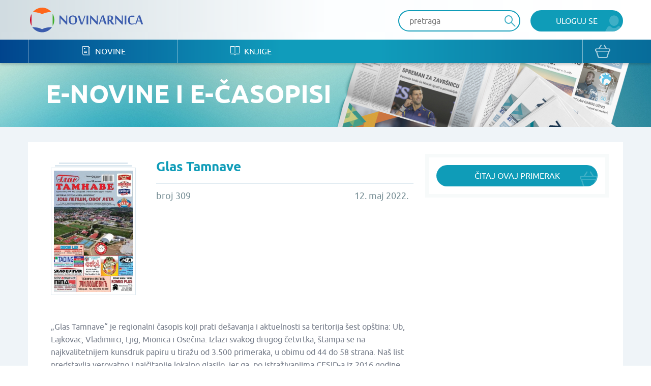

--- FILE ---
content_type: text/html; charset=UTF-8
request_url: https://www.novinarnica.net/novine/glas_tamnave/2022-05-12/69038
body_size: 25857
content:
<!DOCTYPE html>
<html lang="sr">
<head>
	<meta charset="UTF-8">
	<meta name="viewport" content="width=device-width, initial-scale=1.0, user-scalable=no, maximum-scale=1">
	<meta name="csrf-param" content="_csrf-website">
    <meta name="csrf-token" content="LQZU9Xxu-91jTldx1ntbLUcv7WHb-q05dLmn_zWGULY5JUOcObJ6_JUWRPnORaMI6AR6UKV8mbZlZQjMIytM8w==">
	<title>Glas Tamnave - Broj 309 - 12. maj 2022. - Novinarnica - Sve novine na jednom mestu!</title>
	<link href="/css/main.css" rel="stylesheet">	
	<meta name="keywords" content="Glas Tamnave; Broj 309; 12. maj 2022." />
	<meta name="description" content="„Glas Tamnave“ je regionalni časopis koji prati dešavanja i aktuelnosti sa teritorija šest opština: Ub, Lajkovac, Vladimirci, Ljig, Mionica i Osečina. Izlazi svakog drugog četvrtka, štampa se na najkvalitetnijem kunsdruk papiru u tiražu od 3.500 primeraka, u obimu od 44 do 58 strana. Naš list predstavlja verovatno i najčitanije lokalno glasilo, jer ga, po istraživanjima CESID-a iz 2016.godine, redovno čita 65 posto ispitanika sa teritorije ubske opštine (štampano i internet izdanje)." />
	<meta property="og:title" content="Glas Tamnave - Broj 309 - 12. maj 2022. - Novinarnica - Sve novine na jednom mestu!"/>
	<meta property="og:image" content="https://www.novinarnica.net/thumbs/a436301682281f5167165f2f2ea2a6e01e8992d49cadd9d32e278997582f3f1a.jpeg"/>
	<meta property="og:type" content="article"/>
	<meta property="og:url" content="https://www.novinarnica.net/novine/glas_tamnave/2022-05-12/69038"/>
	<meta property="og:site_name" content="Novinarnica"/>
	<meta property="og:description" content="„Glas Tamnave“ je regionalni časopis koji prati dešavanja i aktuelnosti sa teritorija šest opština: Ub, Lajkovac, Vladimirci, Ljig, Mionica i Osečina. Izlazi svakog drugog četvrtka, štampa se na najkvalitetnijem kunsdruk papiru u tiražu od 3.500 primeraka, u obimu od 44 do 58 strana. Naš list predstavlja verovatno i najčitanije lokalno glasilo, jer ga, po istraživanjima CESID-a iz 2016.godine, redovno čita 65 posto ispitanika sa teritorije ubske opštine (štampano i internet izdanje)." />
	<meta property="fb:app_id" content="313371395397304" />

	<link rel="shortcut icon" type="image/x-icon" href="/favicon.ico" />
    <link rel="apple-touch-icon" sizes="152x152" href="/apple-touch-icon-152x152.png">
    <link rel="apple-touch-icon" sizes="144x144" href="/apple-touch-icon-144x144.png">
    <link rel="apple-touch-icon" sizes="120x120" href="/apple-touch-icon-120x120.png">
    <link rel="apple-touch-icon" sizes="114x114" href="/apple-touch-icon-114x114.png">
    <link rel="apple-touch-icon" sizes="76x76" href="/apple-touch-icon-76x76.png">
    <link rel="apple-touch-icon" sizes="72x72" href="/apple-touch-icon-72x72.png">
    <link rel="apple-touch-icon" sizes="60x60" href="/apple-touch-icon-60x60.png">
    <link rel="apple-touch-icon" sizes="57x57" href="/apple-touch-icon-57x57.png">
    <link rel="icon" type="image/png" href="/favicon-196x196.png" sizes="196x196">
    <link rel="icon" type="image/png" href="/favicon-160x160.png" sizes="160x160">
    <link rel="icon" type="image/png" href="/favicon-96x96.png" sizes="96x96">
    <link rel="icon" type="image/png" href="/favicon-64x64.png" sizes="16x16">
    <link rel="icon" type="image/png" href="/favicon-48x48.png" sizes="16x16">
    <link rel="icon" type="image/png" href="/favicon-16x16.png" sizes="16x16">
    <link rel="icon" type="image/png" href="/favicon-32x32.png" sizes="32x32">
    <meta name="msapplication-TileImage" content="/mstile-144x144.png">
    <meta name="msapplication-TileColor" content="#ffc40d">

</head>
<body class="">


<div class="popup default-popup">
	<div class="modal">
		<div class="modal-header">
			<h3><i class="icon-star"></i> Modal Title</h3>
		</div>
		<div class="modal-content">
			<div class="input-holder">
				<input class="input" type="text" placeholder="Input text" />
			</div>
			<div class="input-holder">
				<input class="input" type="text" placeholder="Input text" />
			</div>
			<div class="input-holder">
				<textarea class="input" placeholder="Input text"></textarea>
			</div>
			<div class="input-holder">
				<p>Lorem ipsum dolor sit amet, consectetur adipiscing elit. Vestibulum aliquet
					turpis quis ante varius, et efficitur eros molestie. Suspendisse nunc diam,
					bibendum nec velit in, porta vehicula tortor. Proin mattis pulvinar ex, in
					ultrices nibh placerat non. Donec non volutpat nisi. Orci varius natoque
					penatibus et magnis dis parturient montes, nascetur ridiculus mus. Integer nisl
					orci, cursus at commodo et, rhoncus et quam. Etiam sit amet vulputate elit.
					Donec feugiat, augue id faucibus iaculis
			</div>
			<div class="input-holder">
				<button class="button primary lowercase" type="submit">Pošalji</button>
				<button class="button secondary lowercase close-popup" type="submit">Nemoj da
					Pošalješ
				</button>
			</div>
		</div>
	</div>
</div>

	<header>
		<div class="top">
			<div class="inner">
				<a href="/" class="logo">
					<img src="/img/novinarnica_logo.svg" />
				</a>
				<div class="right phone-hide">
											<a href="/korisnici/pristup" class="button primary user">Uloguj se</a>
										<div class="search-wrapper">
						<form action="/pretraga" class="header-search-form" method="GET">
							<button type="submit" class="button search"><i class="icon-search" disabled="disabled"></i>
							</button>
							<input class="input" placeholder="pretraga" autocomplete="off" name="term" />
						</form>
					</div>

					<script id="AutoCompleteTemplate" type="text/html">
						<li class="column newspaper-list-item">
							<a href="{{url}}">
								<div class="image">
									<img width="70px" src="{{img}}" />
								</div>
								<div class="text">
									<h4>{{name}}</h4>
									<p>{{desc}}</p>
								</div>
							</a>
						</li>
					</script>

					<div class="auto-complete-holder">
						<p class="auto-complete-message"></p>
						<div class="tse-scrollable scrollbar-dynamic" data-scrollbar>
							<ul id="AutoComplete" class="auto-complete"></ul>
						</div>
					</div>
				</div>

				<a href="javascript:void(0)" data-side="right" class="nav-action open-menu phone-show right-open-menu"><i class="lines"></i></a>
				<a href="/kupovina/prijava" class="phone-show cart">
					<i class="icon-bag"></i>				</a>
							</div>
		</div>
		<div class="bottom">
			<div class="inner">
				<nav class="clearfix navigation mobile-side-menu right-side-menu">
					<ul>
						<li class="phone-show">
							<div class="search-wrapper">
								<form action="/pretraga" class="header-search-form" method="GET">
									<button type="submit" class="button search"><i class="icon-search"></i></button>
									<input class="input" type="text" placeholder="pretraga" autocomplete="off" name="term" />
								</form>
							</div>
						</li>
													<li class="phone-show">
								<a href="/korisnici/pristup" class="user button primary">Uloguj se								</a>
							</li>
												<li>
							<a href="/novine"><i class="icon-newspaper"></i> Novine</a>
						</li>
						<li>
							<a href="/knjige"><i class="icon-book"></i> Knjige</a>
						</li>
												<li class="phone-show border-top">
							<a href="/o-nama">O nama</a>
						</li>
						<li class="phone-show">
							<a href="/izdavaci">Pregled izdavača</a>
						</li>
						<li class="phone-show">
							<a href="/nacini-placanja">Načini plaćanja</a>
						</li>
						<li class="phone-show">
							<a href="/pravilnik">Pravilnik</a>
						</li>
						<li class="phone-show">
							<a href="/pomoc">Pomoć</a>
						</li>
					</ul>
					<a href="/kupovina/prijava" class="phone-hide cart">
						<i class="icon-bag"></i>					</a>
					<ul class="social phone-show">
						<li>
							<a href="https://www.facebook.com/novinarnica" target="_blank"><i class="icon-fb" style="color: #106bb8"></i></a></li>
						<li><a href="https://twitter.com/Novinarnica""
							target="_blank"><i class="icon-twit" style="color:#109cb8;"></i></a>
						</li>
					</ul>
				</nav>
			</div>
		</div>
	</header>


<section class="hero" style="background-image: url(/img/temp_hero2.jpg)">
	<div class="inner">
		<h1>e-Novine i e-časopisi</h1>
	</div>
</section>

<section class="gray">
	<div class="inner wide-inner">
		<div class="row">
			<div class="column __8">
				<div class="details">
					<div class="details-image">
						<div class="row">
							<div class="column __12">
								<div class="image">
									<div class="newspaper-block">
										<img class="manicure" src="/thumbs/7a7400b44431089775f47a152553846695bd3deb79470d6916dcfe1879d559fe.jpeg" alt="Glas Tamnave - broj 309, 12. maj 2022.">									</div>
								</div>
							</div>

													</div>
					</div>
					<div class="details-header newspaper-header">
						<h2>Glas Tamnave</h2>
					</div>
					<div class="details-intro newspaper-intro">
						<p>broj 309</p>
						<p>12. maj 2022.</p>
					</div>
					<div class="details-content clearfix">
						<p>„Glas Tamnave“ je regionalni časopis koji prati dešavanja i aktuelnosti sa teritorija šest opština: Ub, Lajkovac, Vladimirci, Ljig, Mionica i Osečina. Izlazi svakog drugog četvrtka, štampa se na najkvalitetnijem kunsdruk papiru u tiražu od 3.500 primeraka, u obimu od 44 do 58 strana. Naš list predstavlja verovatno i najčitanije lokalno glasilo, jer ga, po istraživanjima CESID-a iz 2016.godine, redovno čita 65 posto ispitanika sa teritorije ubske opštine (štampano i internet izdanje).</p>
					</div>
				</div>
				
												</div>

			<div class="column __4">
				<div class="border-box">
					
						<div class="border-box-container">
															<a href="/read/69038" class="button primary bag block">Čitaj ovaj primerak</a>
													</div>

					
									</div>

			</div>
		</div>
	</div>
</section>

	<section class="white">
		<div class="inner">
			<div class="grid hide-last-two">
				<div class="grid-heading clearfix">
					<h3>Arhiva izdanja</h3>
					<a href="/novine/glas_tamnave/arhiva" class="more arrow">vidi sve</a>
				</div>
				<div class="grid-content">
					<ul class="row __6-block st__4-block m__3-block block-row">
													<li class="column">

																	<a href="/novine/glas_tamnave">
								
									<div class="image">
										<div class="newspaper-block">
											<img class="manicure" src="/thumbs/a6e46c64de455c1642b9ae317d8e36c20e862245c36e33ca69a909888df12570.jpeg" alt="Glas Tamnave - broj 333-334, 6. jul 2023.">										</div>
									</div>
									<div class="text">
										<h4>Glas Tamnave</h4>
										<p>6. jul 2023.</p>
									</div>
								</a>
							</li>
													<li class="column">

																	<a href="/novine/glas_tamnave/2022-12-08/72095">
								
									<div class="image">
										<div class="newspaper-block">
											<img class="manicure" src="/thumbs/c715c9ca6f48598921a800961beb4ab62fa2cd7ff3901e5d22ca1c7e6834b340.jpeg" alt="Glas Tamnave - broj 321, 8. dec 2022.">										</div>
									</div>
									<div class="text">
										<h4>Glas Tamnave</h4>
										<p>8. dec 2022.</p>
									</div>
								</a>
							</li>
													<li class="column">

																	<a href="/novine/glas_tamnave/2022-11-17/71775">
								
									<div class="image">
										<div class="newspaper-block">
											<img class="manicure" src="/thumbs/b6a25d972abe961651495ca00b9178dce7571588a5761b01fb5adad455e15111.jpeg" alt="Glas Tamnave - broj 320, 17. nov 2022.">										</div>
									</div>
									<div class="text">
										<h4>Glas Tamnave</h4>
										<p>17. nov 2022.</p>
									</div>
								</a>
							</li>
													<li class="column">

																	<a href="/novine/glas_tamnave/2022-11-03/71565">
								
									<div class="image">
										<div class="newspaper-block">
											<img class="manicure" src="/thumbs/0089aa28807dec9fd5239bcac27df66fc35d7d0f7ffe6989f71fea8a2d897fbe.jpeg" alt="Glas Tamnave - broj 319, 3. nov 2022.">										</div>
									</div>
									<div class="text">
										<h4>Glas Tamnave</h4>
										<p>3. nov 2022.</p>
									</div>
								</a>
							</li>
													<li class="column">

																	<a href="/novine/glas_tamnave/2022-10-20/71372">
								
									<div class="image">
										<div class="newspaper-block">
											<img class="manicure" src="/thumbs/bdec6e2eaf799a03aee3ea920a541f2899cc37cff5ab2c19052accbf3fb4e52a.jpeg" alt="Glas Tamnave - broj 318, 20. okt 2022.">										</div>
									</div>
									<div class="text">
										<h4>Glas Tamnave</h4>
										<p>20. okt 2022.</p>
									</div>
								</a>
							</li>
													<li class="column">

																	<a href="/novine/glas_tamnave/2022-10-06/71172">
								
									<div class="image">
										<div class="newspaper-block">
											<img class="manicure" src="/thumbs/4447c4a022c13cbf49b8b85a1dc5961bde589979f0a3e1f5e7468a8e22da9879.jpeg" alt="Glas Tamnave - broj 317, 6. okt 2022.">										</div>
									</div>
									<div class="text">
										<h4>Glas Tamnave</h4>
										<p>6. okt 2022.</p>
									</div>
								</a>
							</li>
											</ul>
				</div>
			</div>
		</div>
	</section>

	<section class="white">
		<div class="inner">
			<div class="grid hide-last-two">
				<div class="grid-heading clearfix">
					<h3>Slična izdanja</h3>
					<a href="/novine/glas_tamnave/slično" class="more arrow">vidi sve</a>
				</div>
				<div class="grid-content">
					<ul class="row __6-block st__4-block m__3-block block-row">
													<li class="column">
								<a href="/novine/vranjske">
									<div class="image">
										<div class="newspaper-block">
											<img class="manicure" src="/thumbs/2ea4d8ac794ab4f207a11baac8dfb203b760ccf90c7d19967653e5a7ac38768e.jpeg" alt="Vranjske - broj 1069, 14. sep 2017.">										</div>
									</div>
									<div class="text">
										<h4>Vranjske</h4>
										<p>14. sep 2017.</p>
									</div>
								</a>
							</li>
													<li class="column">
								<a href="/novine/nove_knjazevacke_novine">
									<div class="image">
										<div class="newspaper-block">
											<img class="manicure" src="/thumbs/1efad3e08fee88580b844690dd0afa6f2b5b876cde5f007caaff1afcb94961a1.jpeg" alt="Nove knjaževačke novine - broj 114, 23. feb 2015.">										</div>
									</div>
									<div class="text">
										<h4>Nove knjaževačke novine</h4>
										<p>23. feb 2015.</p>
									</div>
								</a>
							</li>
													<li class="column">
								<a href="/novine/borske_novine">
									<div class="image">
										<div class="newspaper-block">
											<img class="manicure" src="/thumbs/713b378b4217c054ea2a37080d8ad4f003f61ccc26ac4bce93bcc3b60054c41b.jpeg" alt="Borske novine - broj 290, 20. jun 2012.">										</div>
									</div>
									<div class="text">
										<h4>Borske novine</h4>
										<p>20. jun 2012.</p>
									</div>
								</a>
							</li>
													<li class="column">
								<a href="/novine/timocki_borac">
									<div class="image">
										<div class="newspaper-block">
											<img class="manicure" src="/thumbs/2ab94258737b57ddc0f14db4ab7a3b73f6893fc6e3b58a2ceaf4d9c6d7473db7.jpeg" alt="Timočki borac - broj 16, 1. apr 2014.">										</div>
									</div>
									<div class="text">
										<h4>Timočki borac</h4>
										<p>1. apr 2014.</p>
									</div>
								</a>
							</li>
													<li class="column">
								<a href="/novine/m_novine_sr_mitrovica">
									<div class="image">
										<div class="newspaper-block">
											<img class="manicure" src="/thumbs/25684061d83e1eb4be4fcf863bd82339f7c80a931e0ce07ca35029d16f51729e.jpeg" alt="M Novine, Sr. Mitrovica - broj 1252, 17. dec 2025.">										</div>
									</div>
									<div class="text">
										<h4>M Novine, Sr. Mitrovica</h4>
										<p>17. dec 2025.</p>
									</div>
								</a>
							</li>
													<li class="column">
								<a href="/novine/palanacke_sm_palanka">
									<div class="image">
										<div class="newspaper-block">
											<img class="manicure" src="/thumbs/74613deaf5ad183106ea661ac1c27b1a83395567015e6e604a71afb186996677.jpeg" alt="Palanačke, Sm. Palanka - broj 202, 30. jan 2017.">										</div>
									</div>
									<div class="text">
										<h4>Palanačke, Sm. Palanka</h4>
										<p>30. jan 2017.</p>
									</div>
								</a>
							</li>
											</ul>
				</div>
			</div>
		</div>
	</section>




<section class="promo-section">
	<div class="inner">
		<ul class="row block-row __4-block st__3-block m__2-block">
							<li class="column">
					<img src="/img/iosapp.png" />
					<a href="https://itunes.apple.com/us/app/novinarnica/id875703487?mt=8" target="_blank" class="button primary ios">IOS Aplikacija</a>
				</li>
				<li class="column">
					<img src="/img/androidapp.png" />
					<a href="https://play.google.com/store/apps/details?id=air.Novinarnica" target="_blank" class="button primary android">Android Aplikacija</a>
				</li>
			
			<li class="column phone-hide">
				<img src="/img/gift.png" />
				<a href="/vaučeri" class="button primary voucher">Promo vaučer</a>
			</li>
			<li class="column">
				<img src="/img/credits.png" />
				<a href="/krediti" class="button primary credits">Kupi kredite</a>
			</li>
		</ul>
	</div>
</section>

<footer>
	<div class="top">
		<div class="inner">
			<div class="row">
				<div class="column __3 st__2 m__1">
					<h3 class="phone-hide">Kontakt</h3>
					<p>office@novinarnica.net<br />
						+381 11 6670 806<br />
						Branka Pešića 53<br />
						11080 Zemun, Beograd.</p>
				</div>
				<div class="column __3 st__2 phone-hide">
					<h3>Novinarnica</h3>
					<ul>
						<li>
							<a href="/o_nama">O nama</a>
						</li>
						<li>
							<a href="/izdavaci">Pregled izdavača</a>
						</li>
						<li>
							<a href="/nacini_placanja">Načini plaćanja</a>
						</li>
						<li>
							<a href="/pravilnik">Pravilnik</a>
						</li>
						<li>
							<a href="/pomoc">Pomoć</a>
						</li>
					</ul>
				</div>

				<div class="column __3 st__2 phone-hide">
					<h3>Pratite nas</h3>
					<ul>
						<li>
							<a href="https://www.facebook.com/novinarnica" target="_blank"><i class="icon-fb" style="color: #106bb8"></i>
								Facebook</a></li>
						<li><a href="https://twitter.com/Novinarnica""
							target="_blank"><i class="icon-twit" style="color:#109cb8;"></i>Twitter</a>
						</li>
					</ul>
				</div>
				<div class="column __3 st__6 m__1">
					<div class="footer-links">
						<div class="row cards __centered-row m__0">
							<div class="column __6 st__3 m__1">
								<a href="http://bancaintesa.rs" target="_blank">
									<img src="/img/intesa.png" />
								</a>
							</div>
							<div class="column __6 st__3 m__1">
								<a href="https://www.paypal.com/" target="_blank">
									<img src="/img/paypal.png" />
								</a>
							</div>
							<div class="column __4 st__2 m__3">
								<a target="_blank">
									<img src="/img/visa.png" />
								</a>
							</div>
							<div class="column __4 st__2 m__3">
								<a target="_blank">
									<img src="/img/master.png" />
								</a>
							</div>

							<div class="column __4 st__2 m__3">
								<a target="_blank">
									<img src="/img/maestro.png" />
								</a>
							</div>

							<div class="column __6 st__2 m__1">
								<a href="http://www.visa.ca/verified/infopane/index.html" target="_blank">
									<img src="/img/verifiedbyvisa.png" />
								</a>
							</div>

							<div class="column __6 st__2 m__1">
								<a href="http://www.mastercardbusiness.com/mcbiz/index.jsp?template=/orphans&amp;content=securecodepopup" target="_blank">
									<img src="/img/mastercardsecure.png" />
								</a>
							</div>
						</div>
					</div>
				</div>
			</div>
		</div>
	</div>
	<div class="bottom">
		<p>Copyright Novinarnica 2025</p>
	</div>
</footer>

<script>
	window.printTemplate = function (selector, data) {
		return Handlebars.compile($('#' + selector).html())(data);
	}
</script>
<!-- Global site tag (gtag.js) - Google Analytics -->
<script async src="https://www.googletagmanager.com/gtag/js?id=UA-26781315-2"></script>
<script>
  window.dataLayer = window.dataLayer || [];
  function gtag(){dataLayer.push(arguments);}
  gtag('js', new Date());

  gtag('config', 'UA-26781315-2');
</script>
<!-- Google tag (gtag.js) -->
<script async src="https://www.googletagmanager.com/gtag/js?id=G-6DTT7W6XHQ"></script>
<script>
  window.dataLayer = window.dataLayer || [];
  function gtag(){dataLayer.push(arguments);}
  gtag('js', new Date());
  gtag('config', 'G-6DTT7W6XHQ');
</script>
<script src="/js/jquery-1.11.1.min.js"></script>
<script src="/js/users/purchase.js"></script>
<script src="/js/1-jquery.bxslider.min.js"></script>
<script src="/js/5-jquery.sidr.min.js"></script>
<script src="/js/2-select2.full.min.js"></script>
<script src="/js/6-scrollbar.min.js"></script>
<script src="/js/9-scripts.js"></script>
<script src="/js/handlebars-v4.0.10.js"></script>
<script type="text/javascript">jQuery(document).ready(function () {

		$('#info-btn').click(function () {
			$('#info-box').fadeIn();
		});

		$('[data-purchase-option-button]').click(function () {
			var type = $(this).data('purchase-option-button');
			if (type === 'single') {
				$('a#vip').attr('href', '/vip/kupi/pojedinacno' + '-' + 69038);
			} else {
				$('a#vip').attr('href', '/vip/kupi/pretplata' + '-' + 512 +'-' + 69038);
			}
		});
	



		$(document).on("submit", ".header-search-form", function(e){
			if($('[name="term"]').val().length < 3) {
				e.preventDefault();
				return  false;
			}
		});

		var initClose;
		$(document).mousedown(function (event) {
			initClose = $('header .right').has(event.target).length === 0;
		});

		$(document).mouseup(function (event) {
			if (initClose && $('header .right').has(event.target).length === 0) {
				$('.auto-complete-holder').removeClass('visible');
			}
		});

		window.SearchAutoComplete = {

			/** {json} The current state of the auto complete. */
			model: {

				/** {bool} True if the results are still being loaded. */
				loading: false,

				/** {array} The list of results to show., or null if the search  */
				results: null
			},

			/** {array} The list of DOM elements used. */
			dom: {

				/** {jQuery} The input element which provides the term. */
				input: null,

				/** {jQuery} Master holder of the results. */
				holder: null,

				/** {jQuery} The paragraph that shows a message to the user. */
				message: null,

				/** {jQuery} The list which shows the results. */
				list: null
			},

			/**
			 * Initialize the auto complete.
			 */
			init: function () {
				this.dom.input = $('.header-search-form input[name="term"]');
				this.dom.holder = $('.auto-complete-holder');
				this.dom.message = $('.auto-complete-message');
				this.dom.list = $('#AutoComplete');
				this.dom.listHolder = $('.tse-scrollable');

				// Load the results
				this.dom.input.keyup(function () {
					var term = $(this).val().trim();
					SearchAutoComplete.model.results = null;

					// Minimum of 3 characters
					if (term.length >= 3) {
						SearchAutoComplete.model.loading = true;
						SearchAutoComplete.model.results = null;
						$.get(
							'/pretraga/@' + term,
							function (results) {
								SearchAutoComplete.model.results = results;
								SearchAutoComplete.model.loading = false;
								SearchAutoComplete.refresh();
							}
						);
					}

					SearchAutoComplete.refresh();
				});

				// Refresh on focus
				this.dom.input.focus(function () {
					SearchAutoComplete.refresh();
				});

				// Refresh on blur
				this.dom.input.blur(function () {
					// SearchAutoComplete.refresh();
				});

				this.refresh();
			},

			/**
			 * Refresh the view, based on the model.
			 */
			refresh: function () {

				// Get the term
				var term = this.dom.input.val().trim();

				// Hide
				if (!this.dom.input.is(':focus') && term === '') {
					this.dom.holder.removeClass('visible');
					return;
				}

				// Set the message
				var message = null;
				if (this.model.results === null || this.model.results.length === 0) {
					this.dom.listHolder.hide();
					// Loading
					if (this.model.loading) {
						message = 'Molimo sačekajte...';

						// No results
					} else if (this.model.results !== null) {
						message = 'Nije pronađena nijedna novina ili knjiga';

						// Initial message
					} else {
						message = 'Unesite bar tri slova za prikaz rezultata';
					}
				} else {
					this.dom.listHolder.show();
				}

				// Show the proper element
				this.dom.list.toggle(message === null);
				this.dom.message.toggle(message !== null).text(message ? message : '');

				// Print results
				this.dom.list.html('');
				if (this.model.results !== null) {
					for (var i in this.model.results) if (this.model.results.hasOwnProperty(i)) {
						this.dom.list.append(printTemplate('AutoCompleteTemplate', this.model.results[i]));
					}
				}

				// Show the main holder
				this.dom.holder.addClass('visible');
			}

		};
		SearchAutoComplete.init();

	

});</script></body>
</html>


--- FILE ---
content_type: text/css
request_url: https://www.novinarnica.net/css/main.css
body_size: 133919
content:
/*======================= Grid ===========================*/
.row {
  width: auto;
  display: block;
  margin: 0 -15px;
  position: relative;
  clear: both; }
  .row.padding-row {
    padding: 40px 0; }
  .row:after {
    visibility: hidden;
    display: block;
    font-size: 0;
    content: " ";
    clear: both;
    height: 0; }
  @media only screen and (max-width: 767px) {
    .row {
      margin: 0; } }
  .row > .column {
    padding: 0 15px;
    float: left; }
    .row > .column.pull-right {
      float: right; }
    .row > .column.__12 {
      width: 100%; }
    .row > .column.__11 {
      width: 91.666666%; }
    .row > .column.__10 {
      width: 83.333333%; }
    .row > .column.__9 {
      width: 75%; }
    .row > .column.__8 {
      width: 66.666666%; }
    .row > .column.__7 {
      width: 58.333333%; }
    .row > .column.__6 {
      width: 50%; }
    .row > .column.__5 {
      width: 41.666666%; }
    .row > .column.__4 {
      width: 33.333333%; }
    .row > .column.__3 {
      width: 25%; }
    .row > .column.__2 {
      width: 16.666666%; }
    .row > .column.__1 {
      width: 8.333333%; }
    .row > .column.__hidden {
      display: none; }
    @media only screen and (max-width: 1279px) {
      .row > .column.lt__6 {
        width: 100%; }
      .row > .column.lt__5 {
        width: 83.333333%; }
      .row > .column.lt__4 {
        width: 66.666666%; }
      .row > .column.lt__3 {
        width: 50%; }
      .row > .column.lt__2 {
        width: 33.333333%; }
      .row > .column.lt__1 {
        width: 16.666666%; }
      .row > .column.lt__hidden {
        display: none; } }
    @media only screen and (max-width: 1023px) {
      .row > .column.st__6 {
        width: 100%; }
      .row > .column.st__5 {
        width: 83.333333%; }
      .row > .column.st__4 {
        width: 66.666666%; }
      .row > .column.st__3 {
        width: 50%; }
      .row > .column.st__2 {
        width: 33.333333%; }
      .row > .column.st__1 {
        width: 16.666666%; }
      .row > .column.st__hidden {
        display: none; } }
    @media only screen and (max-width: 767px) {
      .row > .column {
        padding: 10px 0; }
        .row > .column.m__2, .row > .column.__12, .row > .column.__11, .row > .column.__10, .row > .column.__9, .row > .column.__8, .row > .column.__7, .row > .column.__6, .row > .column.__5, .row > .column.__4, .row > .column.__3, .row > .column.__2, .row > .column.__1, .row > .column.lt__6, .row > .column.lt__5, .row > .column.lt__4, .row > .column.lt__3, .row > .column.lt__2, .row > .column.lt__1, .row > .column.st__6, .row > .column.st__5, .row > .column.st__4, .row > .column.st__3, .row > .column.st__2, .row > .column.st__1 {
          width: 100%; }
        .row > .column.m__1 {
          width: 50%; }
        .row > .column.m__3 {
          width: 33.33333%; }
        .row > .column.m__hidden {
          display: none; } }
  .row.block-row.__1-block > .column {
    width: 100%; }
    @media all and (max-width: 767px) {
      .row.block-row.__1-block > .column {
        padding: 5px; } }
  .row.block-row.__2-block > .column {
    width: 50%; }
  .row.block-row.__3-block > .column {
    width: 33.3333333%; }
  .row.block-row.__4-block > .column {
    width: 25%; }
  .row.block-row.__5-block > .column {
    width: 20%; }
  .row.block-row.__6-block > .column {
    width: 16.666666666%; }
  .row.block-row.__7-block > .column {
    width: 14.285714%; }
  .row.block-row.__8-block > .column {
    width: 12.5%; }
  @media only screen and (max-width: 1279px) {
    .row.block-row.lt__2-block > .column {
      width: 50%; }
    .row.block-row.lt__3-block > .column {
      width: 33.3333333%; }
    .row.block-row.lt__4-block > .column {
      width: 25%; }
    .row.block-row.lt__5-block > .column {
      width: 20%; }
    .row.block-row.lt__6-block > .column {
      width: 16.666666666%; } }
  @media only screen and (max-width: 1023px) {
    .row.block-row.st__1-block > .column {
      width: 100%; }
    .row.block-row.st__2-block > .column {
      width: 50%; }
    .row.block-row.st__3-block > .column {
      width: 33.3333333%; }
    .row.block-row.st__4-block > .column {
      width: 25%; }
    .row.block-row.st__5-block > .column {
      width: 20%; }
    .row.block-row.st__6-block > .column {
      width: 16.666666666%; } }
  @media only screen and (max-width: 767px) {
    .row.block-row.m__1-block > .column {
      width: 100%; }
    .row.block-row.m__2-block > .column {
      width: 50%;
      padding: 5px;
      margin: 0; }
    .row.block-row.m__3-block > .column {
      width: 33.3333333%;
      padding: 5px;
      margin: 0; }
    .row.block-row.m__4-block > .column {
      width: 25%;
      padding: 10px; } }
  .row.__0 {
    margin: 0; }
    .row.__0 > .column {
      padding: 0; }
  .row.__30 {
    margin: 0 -30px; }
    .row.__30 > .column {
      padding: 0 30px; }
    @media only screen and (max-width: 767px) {
      .row.__30 {
        margin: 0; }
        .row.__30 > .column {
          padding: 0 20px 20px 20px; } }
  .row.__7 {
    margin: 0 -7px; }
    .row.__7 > .column {
      padding: 0 7px; }
    @media only screen and (max-width: 767px) {
      .row.__7 {
        margin: 0; } }
  @media only screen and (max-width: 767px) {
    .row.m__01 > .column {
      padding: 3px 0; } }
  @media only screen and (max-width: 767px) {
    .row.m__0 > .column {
      padding: 0; } }
  .row.__2margin {
    margin: 0 -1px; }
    .row.__2margin > .column {
      padding: 0 1px; }
    @media only screen and (max-width: 1023px) {
      .row.__2margin {
        margin: 0; }
        .row.__2margin > .column {
          padding: 2px; } }
  .row.__4margin {
    margin: 0 -2px; }
    .row.__4margin > .column {
      padding: 0 2px; }
    @media only screen and (max-width: 1023px) {
      .row.__4margin {
        margin: 0; }
        .row.__4margin > .column {
          padding: 4px; } }
  @media only screen and (max-width: 767px) {
    .row.mobile-hide-last > .column:last-child {
      display: none; } }
  .row.__centered-row {
    text-align: center; }
    .row.__centered-row > .column {
      display: inline-block;
      float: none;
      margin: 0 -2px; }

/*======================= CSS Reset ===========================*/
html, body, div, span, applet, object, iframe, h1, h2, h3, h4, h5, h6, p, blockquote, pre, a, abbr, acronym, address, big, cite, code, del, dfn, em, font, img, ins, kbd, q, s, samp, small, strike, strong, sub, sup, tt, var, dl, dt, dd, ol, ul, li, fieldset, form, label, legend, table, caption, article, section, main, footer, header, aside, input, textarea, i, mark, *, *:before, *:after {
  margin: 0;
  padding: 0;
  border: 0;
  outline: 0;
  font-weight: inherit;
  font-style: inherit;
  font-size: 100%;
  font-family: inherit;
  vertical-align: top;
  background: transparent;
  line-height: 1;
  -webkit-font-smoothing: antialiased;
  -webkit-box-sizing: border-box;
  -moz-box-sizing: border-box;
  box-sizing: border-box; }

html, body {
  min-height: 100%;
  width: 100%;
  -webkit-box-sizing: border-box;
  -moz-box-sizing: border-box;
  box-sizing: border-box; }

html {
  overflow-y: auto;
  overflow-x: hidden; }

ol, ul {
  list-style: none; }

:focus {
  outline: 0; }

/*======================= Clearfix ===========================*/
.clearfix:after {
  visibility: hidden;
  display: block;
  font-size: 0;
  content: " ";
  clear: both;
  height: 0; }

.clearfix {
  display: block; }

* html .clearfix {
  height: 1%; }

table, table td tr {
  border: none;
  border-collapse: collapse; }

/*======================= Fonts ===========================*/
@font-face {
  font-family: 'ubuntubold';
  src: url("/font/ubuntu-bold-webfont.eot");
  src: url("/font/ubuntu-bold-webfont.eot?#iefix") format("embedded-opentype"), url("/font/ubuntu-bold-webfont.woff2") format("woff2"), url("/font/ubuntu-bold-webfont.woff") format("woff"), url("/font/ubuntu-bold-webfont.ttf") format("truetype");
  font-weight: normal;
  font-style: normal; }
@font-face {
  font-family: 'ubuntubold_italic';
  src: url("/font/ubuntu-bolditalic-webfont.eot");
  src: url("/font/ubuntu-bolditalic-webfont.eot?#iefix") format("embedded-opentype"), url("/font/ubuntu-bolditalic-webfont.woff2") format("woff2"), url("/font/ubuntu-bolditalic-webfont.woff") format("woff"), url("/font/ubuntu-bolditalic-webfont.ttf") format("truetype");
  font-weight: normal;
  font-style: normal; }
@font-face {
  font-family: 'ubuntulight';
  src: url("/font/ubuntu-light-webfont.eot");
  src: url("/font/ubuntu-light-webfont.eot?#iefix") format("embedded-opentype"), url("/font/ubuntu-light-webfont.woff2") format("woff2"), url("/font/ubuntu-light-webfont.woff") format("woff"), url("/font/ubuntu-light-webfont.ttf") format("truetype");
  font-weight: normal;
  font-style: normal; }
@font-face {
  font-family: 'ubuntulight_italic';
  src: url("/font/ubuntu-lightitalic-webfont.eot");
  src: url("/font/ubuntu-lightitalic-webfont.eot?#iefix") format("embedded-opentype"), url("/font/ubuntu-lightitalic-webfont.woff2") format("woff2"), url("/font/ubuntu-lightitalic-webfont.woff") format("woff"), url("/font/ubuntu-lightitalic-webfont.ttf") format("truetype");
  font-weight: normal;
  font-style: normal; }
@font-face {
  font-family: 'ubunturegular';
  src: url("/font/ubuntu-regular-webfont.eot");
  src: url("/font/ubuntu-regular-webfont.eot?#iefix") format("embedded-opentype"), url("/font/ubuntu-regular-webfont.woff2") format("woff2"), url("/font/ubuntu-regular-webfont.woff") format("woff"), url("/font/ubuntu-regular-webfont.ttf") format("truetype");
  font-weight: normal;
  font-style: normal; }
@font-face {
  font-family: 'pt_serifbold_italic';
  src: url("/font/pt_serif-web-bolditalic-webfont.eot");
  src: url("/font/pt_serif-web-bolditalic-webfont.eot?#iefix") format("embedded-opentype"), url("/font/pt_serif-web-bolditalic-webfont.woff2") format("woff2"), url("/font/pt_serif-web-bolditalic-webfont.woff") format("woff"), url("/font/pt_serif-web-bolditalic-webfont.ttf") format("truetype");
  font-weight: normal;
  font-style: normal; }
@font-face {
  font-family: 'pt_serifitalic';
  src: url("/font/pt_serif-web-italic-webfont.eot");
  src: url("/font/pt_serif-web-italic-webfont.eot?#iefix") format("embedded-opentype"), url("/font/pt_serif-web-italic-webfont.woff2") format("woff2"), url("/font/pt_serif-web-italic-webfont.woff") format("woff"), url("/font/pt_serif-web-italic-webfont.ttf") format("truetype");
  font-weight: normal;
  font-style: normal; }
@font-face {
  font-family: 'icomoon';
  src: url("/font/icomoon.eot?p135wf");
  src: url("/font/icomoon.eot?p135wf#iefix") format("embedded-opentype"), url("/font/icomoon.ttf?p135wf") format("truetype"), url("/font/icomoon.woff?p135wf") format("woff"), url("/font/icomoon.svg?p135wf#icomoon") format("svg");
  font-weight: normal;
  font-style: normal; }
[class^="icon-"], [class*=" icon-"] {
  /* use !important to prevent issues with browser extensions that change fonts */
  font-family: 'icomoon' !important;
  speak: none;
  font-style: normal;
  font-weight: normal;
  font-variant: normal;
  text-transform: none;
  line-height: 1;
  /* Better Font Rendering =========== */
  -webkit-font-smoothing: antialiased;
  -moz-osx-font-smoothing: grayscale; }

.icon-add:before {
  content: "\e900"; }

.icon-arrow-go:before {
  content: "\e901"; }

.icon-arrows:before {
  content: "\e902"; }

.icon-bag:before {
  content: "\e903"; }

.icon-book:before {
  content: "\e904"; }

.icon-btn-credits:before {
  content: "\e905"; }

.icon-btn-gift:before {
  content: "\e906"; }

.icon-btn-gplay:before {
  content: "\e907"; }

.icon-btn-ios:before {
  content: "\e908"; }

.icon-calendar:before {
  content: "\e909"; }

.icon-delete:before {
  content: "\e90a"; }

.icon-edit:before {
  content: "\e90b"; }

.icon-fb:before {
  content: "\e90c"; }

.icon-folder-closed:before {
  content: "\e90d"; }

.icon-folder-open:before {
  content: "\e90e"; }

.icon-grid:before {
  content: "\e90f"; }

.icon-library:before {
  content: "\e910"; }

.icon-list:before {
  content: "\e911"; }

.icon-newspaper:before {
  content: "\e912"; }

.icon-search:before {
  content: "\e913"; }

.icon-star:before {
  content: "\e914"; }

.icon-time:before {
  content: "\e915"; }

.icon-twit:before {
  content: "\e916"; }

.icon-user:before {
  content: "\e917"; }

/*======================= Typography ===========================*/
body {
  font-family: "ubunturegular";
  font-size: 16px;
  color: #778e95; }

h1 {
  font-size: 40px;
  line-height: 1.4;
  color: #0f9cb8;
  text-transform: uppercase; }
  @media only screen and (max-width: 767px) {
    h1 {
      font-size: 22px; } }

h2 {
  font-size: 30px;
  color: #778e95;
  line-height: 1.4;
  text-transform: uppercase;
  text-align: center;
  width: 100%; }

h3 {
  font-family: "ubuntubold";
  line-height: 1.4;
  color: #0f9cb8;
  font-size: 22px;
  padding: 0 0 10px 0; }
  h3.login-heading {
    text-align: center;
    display: block;
    padding: 0 0 20px 0; }
  h3 span {
    font-family: "ubunturegular"; }
  h3 * {
    line-height: 1.4; }
  @media only screen and (max-width: 1023px) {
    h3 {
      font-size: 18px; } }

h4 {
  font-size: 16px;
  color: #0f9cb8;
  line-height: 1.4;
  font-family: "ubuntubold"; }
  h4 span {
    line-height: 1.4;
    color: #778e95; }

h5 span {
  line-height: inherit; }

p {
  line-height: 1.6; }
  p * {
    line-height: inherit; }
  p b, p strong {
    font-weight: bold; }
  p a {
    color: #0f9cb8;
    line-height: inherit; }
    p a:hover {
      text-decoration: underline; }

/*======================= Buttons ===========================*/
a, input, button, select, textarea, a:after, a:before, a *:after, a *:before {
  -webkit-transition: all 0.2s ease;
  -moz-transition: all 0.2s ease;
  -ms-transition: all 0.2s ease;
  -o-transition: all 0.2s ease;
  transition: all 0.2s ease;
  text-decoration: none;
  outline: none;
  -webkit-appearance: none;
  -moz-appearance: none;
  appearance: none;
  border: none; }

.transition {
  -webkit-transition: all 0.2s ease;
  -moz-transition: all 0.2s ease;
  -ms-transition: all 0.2s ease;
  -o-transition: all 0.2s ease;
  transition: all 0.2s ease; }

.button {
  padding: 10px 50px;
  line-height: 1.4;
  -webkit-border-radius: 30px;
  -moz-border-radius: 30px;
  border-radius: 30px;
  text-transform: uppercase;
  display: inline-block;
  position: relative;
  overflow: hidden;
  cursor: pointer;
  text-align: center; }
  .button + .button {
    margin: 0 0 0 20px; }
    @media only screen and (max-width: 767px) {
      .button + .button {
        margin: 10px 0 0 0; } }
  @media only screen and (max-width: 1279px) {
    .button {
      font-size: 12px; } }
  @media only screen and (max-width: 767px) {
    .button {
      width: 100%; } }
  .button.primary {
    background: #0f9cb8;
    color: #ffffff; }
    .button.primary:hover {
      background: #0fb9d6; }
  .button.secondary {
    background: none;
    color: #0f9cb8;
    -webkit-box-shadow: 0 0 0 2px #0f9cb8 inset;
    -moz-box-shadow: 0 0 0 2px #0f9cb8 inset;
    box-shadow: 0 0 0 2px #0f9cb8 inset; }
    .button.secondary:hover {
      background: #dbe7ef;
      -webkit-box-shadow: 0 0 0 2px #0fb9d6 inset;
      -moz-box-shadow: 0 0 0 2px #0fb9d6 inset;
      box-shadow: 0 0 0 2px #0fb9d6 inset; }
    .button.secondary:after {
      color: #0f9cb8;
      opacity: 0.2; }
  .button.danger {
    background: #ec6725;
    color: #fff; }
    .button.danger:hover {
      opacity: 0.8; }
    .button.danger:after {
      color: #fff;
      opacity: 0.2; }
  .button:after {
    font-family: 'icomoon' !important;
    speak: none;
    font-style: normal;
    font-weight: normal;
    font-variant: normal;
    text-transform: none;
    line-height: 1;
    -webkit-font-smoothing: antialiased;
    -moz-osx-font-smoothing: grayscale;
    font-size: 35px;
    color: #fff;
    opacity: 0.2;
    position: absolute;
    right: 0px;
    bottom: -3px; }
  .button.lowercase {
    text-transform: none;
    padding: 10px; }
    .button.lowercase:after {
      bottom: 0; }
  .button.narrow {
    text-transform: none;
    padding: 10px 20px; }
    .button.narrow:after {
      bottom: 0; }
  .button.user:after {
    content: "\e917"; }
  .button.lock:after {
    content: "\e90b"; }
  .button.android:after {
    content: "\e907"; }
  .button.ios:after {
    content: "\e908"; }
  .button.voucher:after {
    content: "\e906"; }
  .button.credits:after {
    content: "\e905"; }
  .button.bag:after {
    content: "\e903"; }
  .button.gift:after {
    content: "\e906"; }
  .button.library:after {
    content: "\e910"; }
  .button.block {
    display: block;
    padding: 10px 20px; }
  .button.long-text {
    padding: 10px; }
  .button.ghost {
    background: none;
    border: 2px solid #0f9cb8;
    padding: 5px 20px;
    text-align: left; }
    .button.ghost .img {
      width: 50px;
      text-align: center;
      float: left;
      margin: 0 20px 0 0; }
      .button.ghost .img img {
        display: inline-block;
        height: 25px; }
    .button.ghost em {
      color: #0f9cb8;
      padding: 7px 0 6px 0;
      display: block; }
    @media all and (max-width: 1023px) {
      .button.ghost.custom {
        padding: 2px 5px; }
        .button.ghost.custom .img {
          margin: 0; } }

#PaypalButton {
  width: 300px;
  max-width: 100%; }

#OrderConfirmationForm #ConfirmButton {
  padding: 11px 10px;
  width: 300px;
  max-width: 100%; }

.more {
  display: inline-block;
  color: #258c9e;
  font-family: "ubuntubold";
  font-size: 20px;
  padding: 0 25px 0 0;
  position: relative; }
  .more.more-all {
    font-size: 16px;
    text-align: center;
    padding: 0; }
  .more.arrow:after {
    font-family: 'icomoon' !important;
    speak: none;
    font-style: normal;
    font-weight: normal;
    font-variant: normal;
    text-transform: none;
    line-height: 1;
    -webkit-font-smoothing: antialiased;
    -moz-osx-font-smoothing: grayscale;
    content: "\e902";
    position: absolute;
    right: 5px;
    top: 2px;
    -webkit-transition: all 0.2s ease;
    -moz-transition: all 0.2s ease;
    -ms-transition: all 0.2s ease;
    -o-transition: all 0.2s ease;
    transition: all 0.2s ease;
    font-size: 10px;
    color: #4e5d67; }
  .more.arrow:hover:after {
    right: 0; }
  .more.arrow.up:after {
    -webkit-transform: rotate(-90deg);
    -moz-transform: rotate(-90deg);
    -ms-transform: rotate(-90deg);
    -o-transform: rotate(-90deg);
    transform: rotate(-90deg); }
  .more.arrow.up:hover:after {
    right: 5px;
    top: -1px; }
  .more.arrow.down:after {
    -webkit-transform: rotate(90deg);
    -moz-transform: rotate(90deg);
    -ms-transform: rotate(90deg);
    -o-transform: rotate(90deg);
    transform: rotate(90deg); }
  .more.arrow.down:hover:after {
    right: 5px;
    top: 5px; }
  .more.block {
    display: block; }
  .more.small {
    font-size: 14px; }

.button-group {
  display: inline-block;
  position: relative; }
  .button-group:after {
    visibility: hidden;
    display: block;
    font-size: 0;
    content: " ";
    clear: both;
    height: 0; }
  .button-group > a, .button-group .placeholder {
    float: left;
    padding: 7px 15px;
    font-size: 22px;
    color: #0f9cb8;
    border: 1px solid #dbe7ef;
    border-left: none;
    text-align: center; }
    .button-group > a.button, .button-group .placeholder.button {
      margin: 0; }
    .button-group > a:first-child, .button-group .placeholder:first-child {
      -webkit-border-radius: 30px 0 0 30px;
      -moz-border-radius: 30px 0 0 30px;
      border-radius: 30px 0 0 30px;
      border-left: 1px solid #dbe7ef;
      text-align: right; }
    .button-group > a:last-child:not(:first-child), .button-group .placeholder:last-child:not(:first-child) {
      -webkit-border-radius: 0 30px 30px 0;
      -moz-border-radius: 0 30px 30px 0;
      border-radius: 0 30px 30px 0;
      text-align: left; }
    .button-group > a:last-child:first-child, .button-group .placeholder:last-child:first-child {
      width: 100%;
      -webkit-border-radius: 30px;
      -moz-border-radius: 30px;
      border-radius: 30px;
      text-align: center; }
    .button-group > a:not(:first-child):not(:last-child), .button-group .placeholder:not(:first-child):not(:last-child) {
      -webkit-border-radius: 0;
      -moz-border-radius: 0;
      border-radius: 0; }
    .button-group > a:nth-child(n+2), .button-group .placeholder:nth-child(n+2) {
      border-left: none; }
    .button-group > a.active, .button-group .placeholder.active {
      background: #eff4f8;
      color: #0fb9d6; }
  .button-group > .select-holder {
    float: right;
    width: 50%; }
    .button-group > .select-holder:only-child {
      width: 100%; }
    .button-group > .select-holder:last-child:not(:first-child) .select2-container .select2-selection--single .select2-selection__rendered {
      -webkit-border-radius: 30px 0 0 30px;
      -moz-border-radius: 30px 0 0 30px;
      border-radius: 30px 0 0 30px; }
    .button-group > .select-holder:first-child:not(:last-child) .select2-container .select2-selection--single .select2-selection__rendered {
      -webkit-border-radius: 0 30px 30px 0;
      -moz-border-radius: 0 30px 30px 0;
      border-radius: 0 30px 30px 0;
      border-left: none; }
  .button-group.small-button-group {
    display: block; }
    .button-group.small-button-group.switch-view {
      display: inline-block; }
    .button-group.small-button-group > a {
      padding: 7px 15px;
      font-size: 22px;
      color: #0f9cb8;
      background: #fff; }
      .button-group.small-button-group > a.small {
        font-size: 14px; }
      .button-group.small-button-group > a.active {
        background: #eff4f8;
        color: #0fb9d6; }
      @media only screen and (max-width: 767px) {
        .button-group.small-button-group > a {
          padding: 7px 10px; } }
    .button-group.small-button-group > .select2 {
      float: right;
      margin: 0 0 0 10px; }
  .button-group.big-button-group {
    display: block; }
    .button-group.big-button-group > a, .button-group.big-button-group .placeholder {
      padding: 10px 15px; }
      .button-group.big-button-group > a.count3, .button-group.big-button-group .placeholder.count3 {
        width: 33.3333333%; }
      .button-group.big-button-group > a.count2, .button-group.big-button-group .placeholder.count2 {
        width: 50%;
        text-align: center; }
      .button-group.big-button-group > a h5, .button-group.big-button-group .placeholder h5 {
        color: #0f9cb8;
        font-size: 16px;
        font-family: "ubuntubold"; }
        .button-group.big-button-group > a h5 span, .button-group.big-button-group .placeholder h5 span {
          font-family: "ubunturegular"; }
        @media all and (max-width: 1279px) {
          .button-group.big-button-group > a h5, .button-group.big-button-group .placeholder h5 {
            font-size: 12px; } }
      .button-group.big-button-group > a p, .button-group.big-button-group .placeholder p {
        color: #778e95;
        font-size: 14px;
        padding: 0 0 5px 0; }
      .button-group.big-button-group > a.active, .button-group.big-button-group .placeholder.active {
        background: #0f9cb8;
        border-color: #dbe7ef; }
        .button-group.big-button-group > a.active p, .button-group.big-button-group > a.active h5, .button-group.big-button-group .placeholder.active p, .button-group.big-button-group .placeholder.active h5 {
          color: #fff; }
      .button-group.big-button-group > a:hover:not(.placeholder):not(.active), .button-group.big-button-group .placeholder:hover:not(.placeholder):not(.active) {
        background: #dbe7ef; }

.no-cursor {
  cursor: default; }

.input {
  line-height: 1.4;
  -webkit-border-radius: 30px;
  -moz-border-radius: 30px;
  border-radius: 30px;
  width: 100%;
  color: #778e95;
  background: #ffffff;
  font-family: "ubunturegular";
  padding: 7px 10px;
  border: 1px solid #dbe7ef; }

.search {
  position: absolute;
  top: 0;
  right: 0;
  height: 100%;
  width: 40px;
  z-index: 3;
  cursor: pointer;
  padding: 0; }
  .search i {
    font-size: 22px;
    color: #47b3c8; }
  .search + .input {
    padding-right: 45px; }

.input-holder {
  padding: 0 0 20px 0;
  position: relative; }
  @media only screen and (max-width: 767px) {
    .input-holder {
      padding: 0 0 10px 0; }
      .input-holder p {
        font-size: 12px; } }
  .input-holder.text-center {
    text-align: center; }
  .input-holder label {
    padding: 0 0 5px 0;
    display: block; }
  .input-holder i.icon-pen {
    position: absolute;
    right: 10px;
    bottom: 15px;
    padding: 10px;
    z-index: 1;
    cursor: pointer;
    color: #B3B3BE; }
  .input-holder .input {
    padding: 15px 20px;
    border: 1px solid #dbe7ef;
    background: #f8f8f8; }
    .input-holder .input:hover {
      background: #fdfdfd; }
    .input-holder .input:focus {
      background: #ffffff; }
  .input-holder textarea {
    resize: none;
    height: 215px; }
  .input-holder .button {
    width: 48%; }
    .input-holder .button:last-child:not(:first-child) {
      float: right; }
    @media only screen and (max-width: 767px) {
      .input-holder .button {
        width: 100%;
        display: block; }
        .input-holder .button:last-child:not(:first-child) {
          margin: 10px 0 0 0;
          float: none; } }
  .input-holder.field-vipform-mobilenumber {
    margin: 20px auto; }
  .input-holder.has-error .input {
    border: 1px solid #ff626f; }

.vip-buy .text {
  padding: 0 20px; }
@media only screen and (max-width: 767px) {
  .vip-buy .image {
    width: 80%;
    margin: 0 auto; } }
.vip-buy form {
  max-width: 100%;
  display: block;
  margin: 30px 0 0 0;
  padding: 0 20px; }
  .vip-buy form .button {
    width: 200px; }
    @media only screen and (max-width: 767px) {
      .vip-buy form .button {
        width: 100%; } }
  .vip-buy form .input-holder {
    width: 50%;
    margin: 10px 0 0 0; }
    @media only screen and (max-width: 767px) {
      .vip-buy form .input-holder {
        width: 100%;
        text-align: center !important; } }

.radio label {
  padding: 5px 0 5px 50px;
  line-height: 1.4;
  display: block;
  position: relative;
  cursor: pointer; }
  .radio label:before {
    content: '';
    width: 25px;
    height: 25px;
    position: absolute;
    top: 50%;
    left: 0px;
    border: 1px solid #dbe7ef;
    -webkit-box-shadow: 0px 0px 0px 7px #f7fafa;
    -moz-box-shadow: 0px 0px 0px 7px #f7fafa;
    box-shadow: 0px 0px 0px 7px #f7fafa;
    margin: -15px 0 0 0; }
  .radio label:after {
    content: '';
    width: 10px;
    height: 10px;
    position: absolute;
    top: 50%;
    left: 8px;
    background: #0f9cb8;
    opacity: 0;
    -webkit-transition: all 0.2s ease;
    -moz-transition: all 0.2s ease;
    -ms-transition: all 0.2s ease;
    -o-transition: all 0.2s ease;
    transition: all 0.2s ease;
    margin: -8px 0 0 0; }
  .radio label:hover:after {
    opacity: 0.1; }
.radio input {
  visibility: hidden; }
  .radio input:checked + label:after {
    opacity: 1; }

.check label {
  padding: 5px 0 5px 50px;
  line-height: 1.4;
  display: block;
  position: relative;
  cursor: pointer; }
  .check label.no-text {
    width: 25px;
    height: 25px;
    padding: 0; }
  .check label:before {
    content: '';
    width: 25px;
    height: 25px;
    position: absolute;
    top: 50%;
    left: 0px;
    border: 1px solid #dbe7ef;
    -webkit-box-shadow: 0px 0px 0px 7px #f7fafa;
    -moz-box-shadow: 0px 0px 0px 7px #f7fafa;
    box-shadow: 0px 0px 0px 7px #f7fafa;
    margin: -15px 0 0 0; }
  .check label:after {
    content: '';
    width: 27px;
    height: 15px;
    position: absolute;
    top: 50%;
    left: 4px;
    border: 6px solid #0f9cb8;
    border-top: none;
    border-right: none;
    background: transparent;
    opacity: 0;
    -webkit-transform: rotate(-45deg);
    -moz-transform: rotate(-45deg);
    -ms-transform: rotate(-45deg);
    -o-transform: rotate(-45deg);
    transform: rotate(-45deg);
    -webkit-transition: all 0.2s ease;
    -moz-transition: all 0.2s ease;
    -ms-transition: all 0.2s ease;
    -o-transition: all 0.2s ease;
    transition: all 0.2s ease;
    margin: -15px 0 0 0; }
  .check label:hover:after {
    opacity: 0.1; }
.check input {
  visibility: hidden; }
  .check input:checked + label:after {
    opacity: 1; }

/*======================= General ===========================*/
body {
  text-align: left;
  color: #747b88;
  padding-top: 70px;
  -webkit-transition: all 0.5s ease;
  -moz-transition: all 0.5s ease;
  -ms-transition: all 0.5s ease;
  -o-transition: all 0.5s ease;
  transition: all 0.5s ease;
  position: absolute;
  left: 0;
  right: 0;
  background: #d1dce1;
  background: -moz-linear-gradient(left, #d1dce1 0%, #fcfeff 50%, white 100%);
  background: -webkit-gradient(left top, right top, color-stop(0%, #d1dce1), color-stop(50%, #fcfeff), color-stop(100%, white));
  background: -webkit-linear-gradient(left, #d1dce1 0%, #fcfeff 50%, white 100%);
  background: -o-linear-gradient(left, #d1dce1 0%, #fcfeff 50%, white 100%);
  background: -ms-linear-gradient(left, #d1dce1 0%, #fcfeff 50%, white 100%);
  background: linear-gradient(to right, #d1dce1 0%, #fcfeff 50%, white 100%);
  filter: progid:DXImageTransform.Microsoft.gradient(startColorstr='#d1dce1', endColorstr='$colorWhitefff', GradientType=1); }
  @media all and (max-width: 767px) {
    body {
      padding: 0; }
      body.right-menu-opened {
        left: -80%;
        right: auto;
        overflow-x: visible; }
        body.right-menu-opened .slider, body.right-menu-opened section, body.right-menu-opened footer {
          pointer-events: none; }
        body.right-menu-opened header {
          left: -80%; }
        body.right-menu-opened .right-side-menu {
          right: 0;
          opacity: 1;
          display: block;
          -webkit-box-shadow: -100px 0px 30px 0px rgba(0, 0, 0, 0.29);
          -moz-box-shadow: -100px 0px 30px 0px rgba(0, 0, 0, 0.29);
          box-shadow: -100px 0px 30px 0px rgba(0, 0, 0, 0.29); }
      body.left-menu-opened {
        left: 80%;
        overflow-x: visible; }
        body.left-menu-opened .slider, body.left-menu-opened section, body.left-menu-opened footer {
          pointer-events: none; }
        body.left-menu-opened .left-side-menu {
          pointer-events: initial; }
        body.left-menu-opened header {
          left: 80%; }
        body.left-menu-opened .left-side-menu {
          background: #fff; }
          body.left-menu-opened .left-side-menu:not(.modulus-side-menu) {
            left: 0;
            opacity: 1;
            display: block;
            padding: 0;
            -webkit-box-shadow: 100px 0px 30px 0px rgba(0, 0, 0, 0.29);
            -moz-box-shadow: 100px 0px 30px 0px rgba(0, 0, 0, 0.29);
            box-shadow: 100px 0px 30px 0px rgba(0, 0, 0, 0.29); } }

section {
  padding: 30px 0; }
  @media only screen and (max-width: 1279px) {
    section {
      padding: 15px 0; } }
  @media only screen and (max-width: 767px) {
    section {
      padding: 10px 0; } }
  section .section-heading {
    text-align: center;
    padding: 0 0 40px 0; }
    @media all and (max-width: 767px) {
      section .section-heading {
        padding: 0 0 20px 0; } }
    section .section-heading h2 {
      padding: 0 0 10px 0; }
      @media all and (max-width: 767px) {
        section .section-heading h2 {
          padding: 20px 0 10px 0;
          font-size: 20px; } }
  section.white {
    background: #fff; }
  section.light-gray {
    background: #f8f9fb; }
  section.gray {
    background: #eff4f8; }
  section.free-section {
    padding: 15px 0; }
  section.promo-section {
    background: url("/img/promo_bg.jpg") no-repeat center top;
    background-size: cover;
    text-align: center;
    padding: 50px 0; }
    section.promo-section .button {
      width: 70%;
      text-transform: initial;
      padding: 10px; }
    @media all and (max-width: 767px) {
      section.promo-section {
        padding: 20px 0; }
        section.promo-section .button {
          width: 100%; } }
  section.dark-gradient {
    padding: 25px 0; }
    section.dark-gradient .inner {
      background: #fff; }
  section.padding-top {
    padding: 80px 0 0 0; }
    @media only screen and (max-width: 767px) {
      section.padding-top {
        padding: 20px 0 0 0; } }
  section.no-padding {
    padding: 0; }

.dark-gradient {
  padding: 20px;
  background: #0388b9;
  background: -moz-linear-gradient(left, #0388b9 0%, #22b0cc 50%, #0f99b8 100%);
  background: -webkit-gradient(left top, right top, color-stop(0%, #0388b9), color-stop(50%, #22b0cc), color-stop(100%, #0f99b8));
  background: -webkit-linear-gradient(left, #0388b9 0%, #22b0cc 50%, #0f99b8 100%);
  background: -o-linear-gradient(left, #0388b9 0%, #22b0cc 50%, #0f99b8 100%);
  background: -ms-linear-gradient(left, #0388b9 0%, #22b0cc 50%, #0f99b8 100%);
  background: linear-gradient(to right, #0388b9 0%, #22b0cc 50%, #0f99b8 100%);
  filter: progid:DXImageTransform.Microsoft.gradient(startColorstr='#0388b9', endColorstr='#0f99b8', GradientType=1); }

.hero {
  padding: 80px 0 30px;
  background: center no-repeat;
  background-size: cover; }
  @media all and (max-width: 767px) {
    .hero {
      padding: 55px 0 10px; }
      .hero .inner {
        width: 100%; } }
  .hero .inner {
    max-width: 96%; }
  .hero h1 {
    color: #fff;
    font-size: 50px;
    font-family: "ubuntubold"; }
    @media all and (max-width: 1279px) {
      .hero h1 {
        font-size: 30px; } }
    @media all and (max-width: 767px) {
      .hero h1 {
        font-size: 20px; } }
  .hero p {
    color: #fff;
    font-size: 22px;
    font-family: "ubunturegular"; }
    @media all and (max-width: 1279px) {
      .hero p {
        font-size: 18px; } }
    @media all and (max-width: 767px) {
      .hero p {
        font-size: 14px; } }

.inner {
  width: 1100px;
  display: block;
  margin: 0 auto;
  position: relative;
  max-width: 96%; }
  .inner:after {
    visibility: hidden;
    display: block;
    font-size: 0;
    content: " ";
    clear: both;
    height: 0; }
  .inner.wide-inner {
    width: 1170px;
    padding: 30px 35px;
    background: #fff; }
    @media only screen and (max-width: 1279px) {
      .inner.wide-inner {
        padding: 15px 15px; } }
    @media only screen and (max-width: 767px) {
      .inner.wide-inner {
        padding: 10px; } }
  .inner.no-padding {
    padding: 0; }
  @media only screen and (max-width: 767px) {
    .inner {
      max-width: 100%; } }

::selection {
  color: #fff;
  background: #0f9cb8; }

::-moz-selection {
  color: #fff;
  background: #0f9cb8; }

.desktop-hide {
  display: none !important; }
  @media only screen and (max-width: 1279px) {
    .desktop-hide {
      display: block !important; } }

.desktop-show {
  display: block !important; }
  @media only screen and (max-width: 1279px) {
    .desktop-show {
      display: none !important; } }

.tablet-hide {
  display: block !important; }
  @media only screen and (max-width: 1279px) {
    .tablet-hide {
      display: none !important; } }

.tablet-show {
  display: none !important; }
  @media only screen and (max-width: 1279px) {
    .tablet-show {
      display: block !important; } }

.phone-hide {
  display: block !important; }
  @media only screen and (max-width: 767px) {
    .phone-hide {
      display: none !important; } }

.phone-show {
  display: none !important; }
  @media only screen and (max-width: 767px) {
    .phone-show {
      display: block !important; } }

.hidden {
  display: none !important; }

.text-center {
  text-align: center !important; }

.text-right {
  text-align: right !important; }

.pull-right {
  float: right !important; }

img {
  max-width: 100%; }

/*======================= Header ===========================*/
/*======================= Hamburger Animation ===========================*/
.nav-action {
  float: right;
  margin: 0;
  display: none;
  height: 35px;
  width: 40px;
  padding: 15px 5px;
  line-height: 1; }
  @media only screen and (max-width: 1023px) {
    .nav-action {
      display: block; } }
  .nav-action .lines {
    width: 100%;
    height: 3px;
    background: #0f9cb8;
    transition: 0.3s;
    position: relative;
    display: inline-block; }
  .nav-action .lines:before, .nav-action .lines:after {
    display: inline-block;
    height: 3px;
    background: #0f9cb8;
    transition: 0.3s;
    position: absolute;
    left: 0;
    right: 0;
    content: '';
    -webkit-transform-origin: 4px center;
    transform-origin: 4px center; }
  .nav-action .lines:before {
    top: 10px; }
  .nav-action .lines:after {
    top: -10px; }

/*======================= Hamburger Animation ===========================*/
.category-action {
  float: left;
  margin: 0;
  display: none;
  line-height: 1;
  text-align: center;
  width: 35px;
  height: 35px;
  transition: 0.3s;
  position: relative; }
  @media only screen and (max-width: 767px) {
    .category-action {
      display: block; } }
  .category-action .squares {
    width: 5px;
    height: 5px;
    background: #0f9cb8;
    transition: 0.3s;
    position: relative;
    display: block;
    margin: 5px auto; }
    .category-action .squares:before, .category-action .squares:after {
      display: inline-block;
      width: 5px;
      height: 5px;
      background: #0f9cb8;
      transition: 0.3s;
      position: absolute;
      content: '';
      -webkit-transform-origin: 4px center;
      transform-origin: 4px center; }
    .category-action .squares:before {
      left: -10px; }
    .category-action .squares:after {
      right: -10px; }

#FlashMessage {
  position: absolute;
  left: 0;
  z-index: 95;
  top: 120px;
  width: 100%; }
  @media all and (max-width: 767px) {
    #FlashMessage {
      top: 50px; } }
  #FlashMessage p {
    display: block;
    margin: 0 auto;
    width: 1100px;
    text-align: center;
    color: #fff;
    padding: 15px 40px;
    font-size: 14px;
    max-width: 100%;
    -webkit-border-radius: 25px;
    -moz-border-radius: 25px;
    border-radius: 25px; }
    #FlashMessage p.session-flash-success {
      background: rgba(104, 174, 103, 0.85); }
    #FlashMessage p.session-flash-error {
      background: rgba(230, 62, 58, 0.72); }

header {
  position: absolute;
  left: 0;
  top: 0;
  width: 100%;
  z-index: 1111; }
  @media all and (max-width: 767px) {
    header {
      -webkit-transition: all 0.5s ease;
      -moz-transition: all 0.5s ease;
      -ms-transition: all 0.5s ease;
      -o-transition: all 0.5s ease;
      transition: all 0.5s ease;
      top: 0 !important;
      position: fixed;
      -webkit-box-shadow: 0 3px 3px 0 rgba(0, 0, 0, 0.1);
      -moz-box-shadow: 0 3px 3px 0 rgba(0, 0, 0, 0.1);
      box-shadow: 0 3px 3px 0 rgba(0, 0, 0, 0.1); } }
  header .cart {
    float: right;
    display: inline-block;
    position: relative;
    padding: 8px 25px;
    color: rgba(255, 255, 255, 0.65);
    font-size: 30px; }
    @media all and (max-width: 767px) {
      header .cart {
        color: #0f9cb8;
        padding: 2px 5px;
        margin: 0 10px 0 0; } }
    header .cart:hover {
      background: rgba(255, 255, 255, 0.1); }
    header .cart:before {
      position: absolute;
      left: 0;
      top: 0;
      width: 1px;
      height: 100%;
      content: "";
      background: rgba(255, 255, 255, 0.5); }
    header .cart:last-child:after {
      position: absolute;
      right: 0;
      top: 0;
      width: 1px;
      height: 100%;
      content: "";
      background: rgba(255, 255, 255, 0.5); }
    header .cart .count {
      position: absolute;
      -webkit-border-radius: 50%;
      -moz-border-radius: 50%;
      border-radius: 50%;
      background: #fff;
      color: #0f9cb8;
      font-size: 10px;
      padding: 3px 0 0 0;
      width: 17px;
      height: 17px;
      text-align: center;
      bottom: 4px;
      right: 18px;
      font-family: "ubuntubold"; }
      @media all and (max-width: 767px) {
        header .cart .count {
          left: 18px;
          right: auto;
          bottom: 0; } }
    header .cart.has-items {
      background: #ec6725;
      color: #fff; }
      @media all and (max-width: 767px) {
        header .cart.has-items {
          color: #ec6725;
          background: none; } }
      header .cart.has-items .count {
        color: #ec6725; }
        @media all and (max-width: 767px) {
          header .cart.has-items .count {
            color: #fff;
            background: #0f9cb8; } }
  header .inner {
    width: 1170px; }
  header .top {
    padding: 10px 0;
    position: relative;
    background: #d1dce1;
    background: -moz-linear-gradient(left, #d1dce1 0%, #fcfeff 50%, white 100%);
    background: -webkit-gradient(left top, right top, color-stop(0%, #d1dce1), color-stop(50%, #fcfeff), color-stop(100%, white));
    background: -webkit-linear-gradient(left, #d1dce1 0%, #fcfeff 50%, white 100%);
    background: -o-linear-gradient(left, #d1dce1 0%, #fcfeff 50%, white 100%);
    background: -ms-linear-gradient(left, #d1dce1 0%, #fcfeff 50%, white 100%);
    background: linear-gradient(to right, #d1dce1 0%, #fcfeff 50%, white 100%);
    filter: progid:DXImageTransform.Microsoft.gradient( startColorstr='#d1dce1', endColorstr='#ffffff', GradientType=1); }
    @media all and (max-width: 767px) {
      header .top {
        text-align: left;
        z-index: 199;
        background: #fff; } }
    header .top:after {
      position: absolute;
      left: 0;
      top: 0;
      width: 100%;
      height: 100%;
      background: #fff;
      -webkit-transition: all 0.2s ease;
      -moz-transition: all 0.2s ease;
      -ms-transition: all 0.2s ease;
      -o-transition: all 0.2s ease;
      transition: all 0.2s ease;
      opacity: 0;
      content: "";
      z-index: -1; }
    header .top .logo {
      width: 230px;
      display: inline-block; }
      header .top .logo img {
        width: 100%; }
      @media all and (max-width: 767px) {
        header .top .logo {
          width: 130px; } }
    header .top .right {
      float: right;
      padding: 10px 0 0 0;
      -webkit-transition: all 0.2s ease;
      -moz-transition: all 0.2s ease;
      -ms-transition: all 0.2s ease;
      -o-transition: all 0.2s ease;
      transition: all 0.2s ease;
      position: relative; }
      header .top .right .button {
        float: right; }
        @media all and (max-width: 1279px) {
          header .top .right .button {
            padding: 12px 50px; } }
    header .top .auto-complete-message {
      padding: 12px 20px 11px 20px;
      font-size: 14px;
      background: #fff;
      -webkit-border-radius: 25px;
      -moz-border-radius: 25px;
      border-radius: 25px; }
    header .top .auto-complete-holder {
      position: absolute;
      left: 0;
      right: 0;
      top: 55px;
      z-index: 99;
      overflow: hidden;
      display: none;
      border: 2px solid #0f9cb8;
      -webkit-border-radius: 25px;
      -moz-border-radius: 25px;
      border-radius: 25px; }
      header .top .auto-complete-holder .auto-complete {
        display: block;
        background: #0fb9d6;
        -webkit-transition: all 0.2s ease;
        -moz-transition: all 0.2s ease;
        -ms-transition: all 0.2s ease;
        -o-transition: all 0.2s ease;
        transition: all 0.2s ease;
        width: 100% !important; }
        header .top .auto-complete-holder .auto-complete li {
          display: block;
          border-bottom: 1px solid #B3B3BE; }
          header .top .auto-complete-holder .auto-complete li a {
            display: block;
            padding: 5px;
            position: relative;
            background: #fff; }
            header .top .auto-complete-holder .auto-complete li a:after {
              content: "";
              display: table;
              clear: both; }
            header .top .auto-complete-holder .auto-complete li a .image {
              float: left;
              margin: 0 10px; }
              header .top .auto-complete-holder .auto-complete li a .image img {
                width: 25px; }
            header .top .auto-complete-holder .auto-complete li a .text {
              display: table-cell;
              width: 600px; }
              header .top .auto-complete-holder .auto-complete li a .text h4 {
                font-size: 14px; }
              header .top .auto-complete-holder .auto-complete li a .text p {
                font-size: 10px;
                color: #4e5d67; }
          header .top .auto-complete-holder .auto-complete li:last-child {
            border-bottom: none; }
      header .top .auto-complete-holder.visible {
        display: block; }
    header .top .search-wrapper {
      display: inline-block;
      position: relative;
      margin: 0 20px 0 0;
      width: 240px;
      -webkit-transition: all 0.2s ease;
      -moz-transition: all 0.2s ease;
      -ms-transition: all 0.2s ease;
      -o-transition: all 0.2s ease;
      transition: all 0.2s ease; }
      header .top .search-wrapper .input {
        -webkit-transition: all 0.2s ease;
        -moz-transition: all 0.2s ease;
        -ms-transition: all 0.2s ease;
        -o-transition: all 0.2s ease;
        transition: all 0.2s ease;
        padding: 8px 20px;
        border: 2px solid #0f9cb8; }
    @media all and (max-width: 767px) {
      header .top {
        padding: 5px 0; } }
  header .bottom {
    background: #00448d;
    background: -moz-linear-gradient(left, #00448d 0%, #109cbb 43%, #109cbb 58%, #076c9a 100%);
    background: -webkit-gradient(left top, right top, color-stop(0%, #00448d), color-stop(43%, #109cbb), color-stop(58%, #109cbb), color-stop(100%, #076c9a));
    background: -webkit-linear-gradient(left, #00448d 0%, #109cbb 43%, #109cbb 58%, #076c9a 100%);
    background: -o-linear-gradient(left, #00448d 0%, #109cbb 43%, #109cbb 58%, #076c9a 100%);
    background: -ms-linear-gradient(left, #00448d 0%, #109cbb 43%, #109cbb 58%, #076c9a 100%);
    background: linear-gradient(to right, #00448d 0%, #109cbb 43%, #109cbb 58%, #076c9a 100%);
    filter: progid:DXImageTransform.Microsoft.gradient( startColorstr='#00448d', endColorstr='#076c9a', GradientType=1 );
    -webkit-box-shadow: 0px 3px 5px 0px rgba(0, 0, 0, 0.19);
    -moz-box-shadow: 0px 3px 5px 0px rgba(0, 0, 0, 0.19);
    box-shadow: 0px 3px 5px 0px rgba(0, 0, 0, 0.19); }
    @media all and (max-width: 767px) {
      header .bottom {
        background: none; } }
    header .bottom nav ul {
      display: inline-block; }
      @media all and (max-width: 767px) {
        header .bottom nav ul {
          display: block; } }
      header .bottom nav ul li {
        display: inline-block;
        position: relative;
        margin: 0 -3px 0 0; }
        header .bottom nav ul li:before {
          position: absolute;
          left: 0;
          top: 0;
          width: 1px;
          height: 100%;
          content: "";
          background: rgba(255, 255, 255, 0.5); }
          @media all and (max-width: 767px) {
            header .bottom nav ul li:before {
              display: none; } }
        header .bottom nav ul li a {
          padding: 15px 100px;
          color: #fff;
          display: block;
          text-transform: uppercase; }
          header .bottom nav ul li a i {
            margin: -2px 5px;
            font-size: 18px;
            display: inline-block; }
          @media all and (max-width: 1279px) {
            header .bottom nav ul li a {
              padding: 15px 50px; } }
          @media all and (max-width: 1023px) {
            header .bottom nav ul li a {
              padding: 15px 30px; } }
          @media all and (max-width: 767px) {
            header .bottom nav ul li a {
              color: #747b88;
              padding: 20px 40px;
              text-transform: none;
              font-size: 18px; }
              header .bottom nav ul li a i {
                color: #0f9cb8;
                font-size: 28px;
                margin: -5px 10px -5px 0; }
              header .bottom nav ul li a:not(.button) {
                background: #fff;
                border-top: 2px solid #dbe7ef; } }
          header .bottom nav ul li a:hover {
            background: rgba(255, 255, 255, 0.1); }
        header .bottom nav ul li:last-child:after {
          position: absolute;
          right: 0;
          top: 0;
          width: 1px;
          height: 100%;
          content: "";
          background: rgba(255, 255, 255, 0.5); }
        @media all and (max-width: 767px) {
          header .bottom nav ul li {
            display: block;
            margin: 0; }
            header .bottom nav ul li .search-wrapper {
              padding: 10px 20px; }
              header .bottom nav ul li .search-wrapper form {
                position: relative; }
                header .bottom nav ul li .search-wrapper form .input {
                  padding: 12px 45px 12px 20px;
                  line-height: 1; } }
    header .bottom nav .phone-show a:not(.button) {
      background: #f7fafa;
      border: none; }
    header .bottom nav .phone-show a.button {
      margin: 10px 20px 20px 20px;
      display: block;
      width: auto;
      padding: 12px;
      line-height: 1; }
    header .bottom nav .phone-show.border-top a {
      border-top: 2px solid #dbe7ef; }
    header .bottom nav .phone-show.social {
      margin: 10px 0 0 0;
      border-top: 2px solid #dbe7ef;
      border-bottom: 2px solid #dbe7ef; }
      header .bottom nav .phone-show.social:after {
        content: "";
        display: table;
        clear: both; }
      header .bottom nav .phone-show.social li {
        width: 50%;
        float: left;
        text-align: center; }
        header .bottom nav .phone-show.social li a {
          background: #fff;
          padding: 30px;
          display: block; }
        header .bottom nav .phone-show.social li:first-child {
          border-right: 1px solid #dbe7ef; }
        header .bottom nav .phone-show.social li:last-child {
          border-left: 1px solid #dbe7ef; }
  header.sticky .bottom {
    position: fixed;
    top: 0;
    left: 0;
    width: 100%;
    z-index: 111; }

/*======================= Slider ===========================*/
.bx-wrapper {
  position: relative;
  padding: 0;
  *zoom: 1;
  overflow: hidden;
  border-bottom: 5px solid #0f9cb8; }
  @media only screen and (max-width: 767px) {
    .bx-wrapper {
      border-bottom: 2px solid #dbe7ef; } }
  .bx-wrapper .bx-loading {
    min-height: 50px;
    height: 100%;
    width: 100%;
    position: absolute;
    top: 0;
    left: 0;
    z-index: 2000; }
  .bx-wrapper .bx-viewport {
    -webkit-transform: translatez(0);
    -moz-transform: translatez(0);
    -ms-transform: translatez(0);
    -o-transform: translatez(0);
    transform: translatez(0); }

.bx-controls.bx-has-pager {
  position: absolute;
  left: 0;
  bottom: 15px;
  text-align: center;
  width: 100%; }
  @media only screen and (max-width: 1023px) {
    .bx-controls.bx-has-pager {
      bottom: 70px; } }
  @media only screen and (max-width: 767px) {
    .bx-controls.bx-has-pager {
      bottom: 10px; } }
  .bx-controls.bx-has-pager .bx-pager-item {
    display: inline-block;
    padding: 0 3px; }
    .bx-controls.bx-has-pager .bx-pager-item .bx-pager-link {
      text-indent: -9999px;
      width: 12px;
      height: 12px;
      display: block;
      position: relative;
      background: #0f9cb8;
      opacity: 0.3;
      -webkit-border-radius: 100%;
      -moz-border-radius: 100%;
      border-radius: 100%; }
      .bx-controls.bx-has-pager .bx-pager-item .bx-pager-link.active {
        opacity: 1; }

.inner-slider-list ul li a {
  display: block; }
  .inner-slider-list ul li a img {
    width: 100%; }

.slider .bx-wrapper {
  height: 450px; }
  @media only screen and (max-width: 767px) {
    .slider .bx-wrapper {
      height: auto; } }
.slider .slider-list > li {
  height: 450px;
  width: 100%;
  text-align: left;
  position: relative;
  padding: 100px 0 0 0; }
  @media only screen and (max-width: 767px) {
    .slider .slider-list > li {
      text-align: center;
      height: auto;
      padding: 45px 0; } }
  .slider .slider-list > li .background {
    position: absolute;
    right: 0;
    top: 0;
    width: 100%;
    height: 100%;
    background: no-repeat bottom center; }
    @media only screen and (max-width: 767px) {
      .slider .slider-list > li .background {
        display: none; } }
  .slider .slider-list > li .text {
    width: 50%;
    display: inline-block;
    padding: 0; }
    @media only screen and (max-width: 767px) {
      .slider .slider-list > li .text {
        width: 100%;
        padding: 0 10px; } }
    .slider .slider-list > li .text h1 {
      font-size: 28px; }
      @media only screen and (max-width: 1023px) {
        .slider .slider-list > li .text h1 {
          font-size: 22px; } }
      @media only screen and (max-width: 767px) {
        .slider .slider-list > li .text h1 {
          font-size: 16px; } }
    .slider .slider-list > li .text .button {
      width: 45%;
      padding-left: 10px;
      padding-right: 10px; }
      @media only screen and (max-width: 767px) {
        .slider .slider-list > li .text .button {
          width: 75%; } }
    .slider .slider-list > li .text p {
      font-size: 18px;
      font-family: "ubunturegular";
      padding: 40px 0;
      line-height: 1.4; }
    .slider .slider-list > li .text ul {
      padding: 20px 0 40px 0; }
      @media only screen and (max-width: 767px) {
        .slider .slider-list > li .text ul {
          padding: 10px 0; } }
      .slider .slider-list > li .text ul li {
        position: relative;
        padding: 10px 0 10px 15px;
        font-family: "ubunturegular";
        text-align: left;
        line-height: 1.5; }
        .slider .slider-list > li .text ul li:before {
          position: absolute;
          left: 0;
          top: 18px;
          width: 5px;
          height: 5px;
          background: #0f9cb8;
          content: "";
          -webkit-border-radius: 50%;
          -moz-border-radius: 50%;
          border-radius: 50%; }
          @media only screen and (max-width: 767px) {
            .slider .slider-list > li .text ul li:before {
              top: 8px; } }
        @media only screen and (max-width: 1023px) {
          .slider .slider-list > li .text ul li {
            padding: 5px 0 5px 15px; }
            .slider .slider-list > li .text ul li:before {
              top: 13px; } }
        @media only screen and (max-width: 767px) {
          .slider .slider-list > li .text ul li {
            padding: 0 0 5px 0;
            text-align: center;
            font-size: 14px; }
            .slider .slider-list > li .text ul li:before {
              display: none; } }
  .slider .slider-list > li .image {
    width: 50%;
    float: right;
    text-align: right; }
    .slider .slider-list > li .image img {
      width: 100%;
      max-width: 100%; }
    @media only screen and (max-width: 1023px) {
      .slider .slider-list > li .image {
        padding: 80px 0 0 0; } }
    @media only screen and (max-width: 767px) {
      .slider .slider-list > li .image {
        width: 100%;
        padding: 0;
        text-align: center; }
        .slider .slider-list > li .image img {
          width: 80%; } }

/*======================= Footer ===========================*/
footer .top {
  border-top: 3px solid #dbe7ef;
  padding: 30px 0;
  background: #fff; }
  @media all and (max-width: 767px) {
    footer .top {
      text-align: center;
      padding: 10px; } }
  footer .top h3 {
    text-transform: uppercase;
    padding: 0 0 20px 0;
    color: #0f9cb8;
    font-family: "ubunturegular"; }
    @media all and (max-width: 767px) {
      footer .top h3 {
        padding: 20px 0 0 0; } }
  footer .top p {
    line-height: 1.4;
    font-size: 14px;
    font-family: "ubunturegular"; }
    @media all and (max-width: 767px) {
      footer .top p {
        text-align: left;
        font-size: 12px;
        line-height: 1.8; } }
  footer .top ul li a {
    line-height: 1.4;
    display: block;
    color: #778e95;
    font-family: "ubunturegular";
    font-size: 18px; }
    footer .top ul li a i {
      display: inline-block;
      margin: 5px 5px 0 0;
      font-size: 0.8em; }
  @media all and (max-width: 1023px) {
    footer .top .cards {
      padding: 20px 0 0 0; } }
  @media all and (max-width: 767px) {
    footer .top .cards {
      padding: 0; } }
  footer .top .cards a {
    display: block;
    margin: 0 0 20px 0; }
    @media all and (max-width: 767px) {
      footer .top .cards a {
        margin: 0;
        padding: 0 5px 5px; } }
    footer .top .cards a img {
      width: 100%; }
footer .bottom {
  padding: 10px 0;
  text-align: center;
  background: #00448d;
  background: -moz-linear-gradient(left, #00448d 0%, #109cbb 43%, #109cbb 58%, #076c9a 100%);
  background: -webkit-gradient(left top, right top, color-stop(0%, #00448d), color-stop(43%, #109cbb), color-stop(58%, #109cbb), color-stop(100%, #076c9a));
  background: -webkit-linear-gradient(left, #00448d 0%, #109cbb 43%, #109cbb 58%, #076c9a 100%);
  background: -o-linear-gradient(left, #00448d 0%, #109cbb 43%, #109cbb 58%, #076c9a 100%);
  background: -ms-linear-gradient(left, #00448d 0%, #109cbb 43%, #109cbb 58%, #076c9a 100%);
  background: linear-gradient(to right, #00448d 0%, #109cbb 43%, #109cbb 58%, #076c9a 100%);
  filter: progid:DXImageTransform.Microsoft.gradient( startColorstr='#00448d', endColorstr='#076c9a', GradientType=1 ); }
  footer .bottom p {
    color: #fff;
    font-size: 14px; }
  @media all and (max-width: 767px) {
    footer .bottom {
      padding: 5px 0; }
      footer .bottom p {
        font-size: 10px; } }
@media all and (max-width: 1023px) {
  footer .footer-links {
    margin: 0 auto;
    max-width: 300px;
    width: 100%; } }

/*======================= Home Page ===========================*/
.promo-box {
  padding: 5px;
  display: block;
  -webkit-box-shadow: 0px 0px 0px 2px white;
  -moz-box-shadow: 0px 0px 0px 2px white;
  box-shadow: 0px 0px 0px 2px white;
  border: 5px solid #0f9cb8;
  background: #fff; }
  .promo-box .image {
    float: left;
    width: 150px;
    margin: 0 0 0 0; }
    .promo-box .image img {
      width: 100%; }
    @media all and (max-width: 1023px) {
      .promo-box .image {
        display: none; } }
  .promo-box .text {
    display: table-cell;
    width: 1000px;
    padding: 5px 10px 5px 0; }
    .promo-box .text h3 {
      padding: 0 0 5px 0; }
    .promo-box .text p {
      font-family: "ubunturegular";
      color: #778e95;
      line-height: 1.4;
      padding: 7px 0; }
    .promo-box .text form {
      position: relative; }
    .promo-box .text .input {
      margin: 0; }
  .promo-box > img {
    width: 50%;
    margin: 0 auto; }
  .promo-box.telenor-promo-box {
    text-align: center;
    padding: 20px; }
    .promo-box.telenor-promo-box > img {
      width: 50px;
      display: inline-block;
      margin: 0 20px 0 0;
      -webkit-box-shadow: 0px 0px 10px 3px rgba(0, 0, 0, 0.2);
      -moz-box-shadow: 0px 0px 10px 3px rgba(0, 0, 0, 0.2);
      box-shadow: 0px 0px 10px 3px rgba(0, 0, 0, 0.2);
      -webkit-border-radius: 5px;
      -moz-border-radius: 5px;
      border-radius: 5px;
      overflow: hidden; }
    .promo-box.telenor-promo-box > h2 {
      display: inline-block;
      text-transform: none;
      font-size: 24px;
      width: auto; }
    .promo-box.telenor-promo-box:hover {
      background: #eff4f8; }
      .promo-box.telenor-promo-box:hover > img {
        -webkit-transform: scale(1.2);
        -moz-transform: scale(1.2);
        -ms-transform: scale(1.2);
        -o-transform: scale(1.2);
        transform: scale(1.2); }

@media all and (max-width: 767px) {
  .mobile-side-menu:not(.modulus-side-menu) {
    -webkit-transition: all 0.5s ease;
    -moz-transition: all 0.5s ease;
    -ms-transition: all 0.5s ease;
    -o-transition: all 0.5s ease;
    transition: all 0.5s ease;
    position: fixed;
    top: 0;
    width: 80% !important;
    height: 100%;
    overflow-x: scroll;
    z-index: 99; }
    .mobile-side-menu:not(.modulus-side-menu) .border-box {
      -webkit-box-shadow: none;
      -moz-box-shadow: none;
      box-shadow: none; }
    .mobile-side-menu:not(.modulus-side-menu).left-side-menu {
      left: -80%; }
  .mobile-side-menu.right-side-menu {
    border-left: 1px solid #ffffff;
    z-index: 1;
    right: -80%;
    background: #f7fafa; } }

aside .promo-box .image {
  width: 70px; }
aside .promo-box .text h3 {
  padding: 0;
  font-size: 20px; }
aside .promo-box .text .input {
  margin: 0; }

.newspaper-block {
  position: relative;
  display: block;
  border: 1px solid #dbe7ef;
  text-align: center;
  background: #fff;
  z-index: 1;
  -webkit-transition: all 0.2s ease;
  -moz-transition: all 0.2s ease;
  -ms-transition: all 0.2s ease;
  -o-transition: all 0.2s ease;
  transition: all 0.2s ease; }
  .newspaper-block img {
    width: 100%;
    position: relative;
    z-index: 1;
    padding: 5px;
    background: #fff; }
  .newspaper-block:before, .newspaper-block:after {
    z-index: -1;
    position: absolute;
    content: "";
    height: 3px;
    background: #dbe7ef;
    left: 0;
    -webkit-transition: top 0.2s ease;
    -moz-transition: top 0.2s ease;
    -ms-transition: top 0.2s ease;
    -o-transition: top 0.2s ease;
    transition: top 0.2s ease; }
  .newspaper-block:before {
    left: 7px;
    right: 7px;
    top: -6px; }
  .newspaper-block:after {
    left: 15px;
    right: 15px;
    top: -11px; }
  .newspaper-block:hover {
    -webkit-box-shadow: 0 0 5px 3px rgba(0, 0, 0, 0.1);
    -moz-box-shadow: 0 0 5px 3px rgba(0, 0, 0, 0.1);
    box-shadow: 0 0 5px 3px rgba(0, 0, 0, 0.1); }
    .newspaper-block:hover:before {
      top: 5px; }
    .newspaper-block:hover:after {
      top: 0; }
  @media only screen and (max-width: 767px) {
    .newspaper-block {
      margin: 0; }
      .newspaper-block:before, .newspaper-block:after {
        display: none; } }

.library-block {
  position: relative;
  display: block;
  border: 1px solid #dbe7ef;
  text-align: center;
  background: #fff;
  padding: 5px;
  z-index: 1;
  -webkit-transition: all 0.2s ease;
  -moz-transition: all 0.2s ease;
  -ms-transition: all 0.2s ease;
  -o-transition: all 0.2s ease;
  transition: all 0.2s ease; }
  .library-block img {
    width: 100%;
    position: relative;
    z-index: 1; }
  .library-block:hover {
    -webkit-transform: scale(1.04);
    -moz-transform: scale(1.04);
    -ms-transform: scale(1.04);
    -o-transform: scale(1.04);
    transform: scale(1.04); }

.book-block {
  position: relative;
  display: block;
  border: 1px solid #dbe7ef;
  text-align: center;
  background: #fff;
  z-index: 1;
  -webkit-transition: all 0.2s ease;
  -moz-transition: all 0.2s ease;
  -ms-transition: all 0.2s ease;
  -o-transition: all 0.2s ease;
  transition: all 0.2s ease; }
  .book-block img {
    width: 100%;
    position: relative;
    z-index: 1;
    padding: 5px;
    background: #fff; }
  .book-block:before, .book-block:after {
    z-index: -1;
    position: absolute;
    content: "";
    width: 3px;
    background: #dbe7ef;
    -webkit-transition: right 0.2s ease;
    -moz-transition: right 0.2s ease;
    -ms-transition: right 0.2s ease;
    -o-transition: right 0.2s ease;
    transition: right 0.2s ease; }
  .book-block:before {
    bottom: 7px;
    top: 7px;
    right: -6px; }
  .book-block:after {
    bottom: 15px;
    top: 15px;
    right: -11px; }
  .book-block:hover {
    -webkit-box-shadow: 0 0 5px 3px rgba(0, 0, 0, 0.1);
    -moz-box-shadow: 0 0 5px 3px rgba(0, 0, 0, 0.1);
    box-shadow: 0 0 5px 3px rgba(0, 0, 0, 0.1); }
    .book-block:hover:before {
      right: 5px; }
    .book-block:hover:after {
      right: 0; }
  @media all and (max-width: 767px) {
    .book-block:after, .book-block:before {
      display: none; } }

.newspaper-flip {
  position: relative;
  display: block;
  border: 1px solid #dbe7ef;
  text-align: center;
  background: #fff;
  z-index: 1;
  -webkit-transition: all 0.2s ease;
  -moz-transition: all 0.2s ease;
  -ms-transition: all 0.2s ease;
  -o-transition: all 0.2s ease;
  transition: all 0.2s ease; }
  .newspaper-flip img {
    width: 100%;
    position: relative;
    z-index: 1;
    padding: 5px;
    background: #fff; }
  .newspaper-flip:before, .newspaper-flip:after {
    z-index: -1;
    position: absolute;
    content: "";
    width: 3px;
    background: #dbe7ef;
    -webkit-transition: all 0.2s ease;
    -moz-transition: all 0.2s ease;
    -ms-transition: all 0.2s ease;
    -o-transition: all 0.2s ease;
    transition: all 0.2s ease; }
  .newspaper-flip:before {
    bottom: 7px;
    top: 7px; }
  .newspaper-flip:after {
    bottom: 15px;
    top: 15px; }
  .newspaper-flip:hover {
    -webkit-box-shadow: 0 0 5px 3px rgba(0, 0, 0, 0.1);
    -moz-box-shadow: 0 0 5px 3px rgba(0, 0, 0, 0.1);
    box-shadow: 0 0 5px 3px rgba(0, 0, 0, 0.1);
    -webkit-box-shadow: 0 0 5px 3px rgba(0, 0, 0, 0.1);
    -moz-box-shadow: 0 0 5px 3px rgba(0, 0, 0, 0.1);
    box-shadow: 0 0 5px 3px rgba(0, 0, 0, 0.1); }
    .newspaper-flip:hover:before {
      right: 5px; }
    .newspaper-flip:hover:after {
      right: 0; }
  .newspaper-flip.newspaper-right:before {
    right: -6px; }
  .newspaper-flip.newspaper-right:after {
    right: -11px; }
  .newspaper-flip.newspaper-right:hover:before {
    right: 5px; }
  .newspaper-flip.newspaper-right:hover:after {
    right: 0; }
  .newspaper-flip.newspaper-left:before {
    left: -6px; }
  .newspaper-flip.newspaper-left:after {
    left: -11px; }
  .newspaper-flip.newspaper-left:hover:before {
    left: 5px; }
  .newspaper-flip.newspaper-left:hover:after {
    left: 0; }
  @media all and (max-width: 767px) {
    .newspaper-flip.newspaper-left:after, .newspaper-flip.newspaper-left:before {
      display: none; } }
  @media all and (max-width: 767px) {
    .newspaper-flip:after, .newspaper-flip:before {
      display: none; } }

.free-block {
  text-align: center;
  position: relative;
  padding: 40px;
  background: no-repeat center;
  background-size: cover;
  display: block; }
  .free-block:after {
    left: 5px;
    top: 5px;
    right: 5px;
    bottom: 5px;
    position: absolute;
    content: "";
    border: 1px solid rgba(255, 255, 255, 0.7); }
  .free-block h3 {
    font-family: "ubuntubold";
    color: rgba(255, 255, 255, 0.7);
    padding: 0; }
  .free-block h2 {
    color: rgba(255, 255, 255, 0.7);
    font-size: 40px; }
  .free-block:hover h2, .free-block:hover h3 {
    color: #fff; }
  @media all and (max-width: 1023px) {
    .free-block {
      padding: 25px 10px; }
      .free-block h3 {
        font-size: 20px; }
      .free-block h2 {
        font-size: 24px;
        color: #fff; } }
  @media all and (max-width: 767px) {
    .free-block {
      padding: 15px; }
      .free-block:before {
        display: none; }
      .free-block:after {
        left: 5px;
        right: 5px;
        top: 5px;
        bottom: 5px; }
      .free-block h3 {
        font-size: 14px;
        padding: 0; }
      .free-block h2 {
        font-size: 20px; } }

.order-wrapper {
  padding: 30px 0; }
  @media all and (max-width: 767px) {
    .order-wrapper {
      padding: 10px; } }
  .order-wrapper table {
    margin: 30px 0; }
    .order-wrapper table.no-margin {
      margin: 0; }
    .order-wrapper table tr td, .order-wrapper table tr th {
      padding: 10px 20px;
      text-align: left;
      border-bottom: 1px solid #dbe7ef; }
      .order-wrapper table tr td:first-child, .order-wrapper table tr th:first-child {
        width: 30px;
        padding: 10px 0; }
        @media all and (max-width: 767px) {
          .order-wrapper table tr td:first-child, .order-wrapper table tr th:first-child {
            width: 20px; } }
      .order-wrapper table tr td:last-child, .order-wrapper table tr th:last-child {
        text-align: right; }
        .order-wrapper table tr td:last-child:first-child, .order-wrapper table tr th:last-child:first-child {
          text-align: left; }
      @media all and (max-width: 767px) {
        .order-wrapper table tr td, .order-wrapper table tr th {
          padding: 10px 5px;
          font-size: 10px; } }
    .order-wrapper table tr th {
      padding: 20px;
      font-family: "ubuntubold"; }
      .order-wrapper table tr th:first-child {
        padding: 20px 0; }
      @media all and (max-width: 767px) {
        .order-wrapper table tr th {
          padding: 10px 5px;
          font-size: 10px; } }
    .order-wrapper table tr.total td {
      padding: 20px;
      font-family: "ubuntubold";
      font-size: 20px; }
      .order-wrapper table tr.total td:last-child {
        text-align: right; }
      @media all and (max-width: 767px) {
        .order-wrapper table tr.total td {
          padding: 10px 5px;
          font-size: 10px; } }

.slip-table {
  font-family: Arial, sans-serif;
  font-size: 13px;
  color: #000;
  border-collapse: collapse;
  border-spacing: 0;
  max-width: 100%;
  border-style: solid;
  border-width: 1px;
  width: 700px;
  margin: 0 auto 20px auto; }
  @media all and (max-width: 767px) {
    .slip-table {
      display: none; } }
  @media print {
    .slip-table {
      display: table !important; } }
  .slip-table tbody, .slip-table tr {
    width: 100%; }
  .slip-table td {
    font-family: Arial, sans-serif;
    font-size: 13px;
    padding: 5px 25px; }
  .slip-table h2 {
    font-size: 18px;
    font-weight: bold; }
  .slip-table .label td {
    padding: 0 9px 5px 9px; }
  .slip-table .slip-left {
    width: 100%; }
  .slip-table .big-input {
    width: 100%;
    height: 60px;
    border: 1px solid black;
    padding: 10px;
    margin-bottom: 10px; }
  .slip-table td.spacer {
    height: 20px; }
  .slip-table .slip-right {
    width: 100%; }
    .slip-table .slip-right .slip-input {
      border: 1px solid black;
      width: 100%;
      min-height: 30px; }
    .slip-table .slip-right .slip-holder {
      border: 1px solid black;
      padding: 5px;
      vertical-align: middle;
      text-align: center;
      font-size: 20px; }
  .slip-table .slip-bottom {
    width: 90%;
    margin: 13px auto 7px auto; }
    .slip-table .slip-bottom td {
      text-align: center;
      padding: 0; }
    .slip-table .slip-bottom .placeholders td {
      border-bottom: 1px solid black;
      padding: 0;
      width: 31%; }
      .slip-table .slip-bottom .placeholders td.break {
        width: 10px;
        border: none; }
    .slip-table .slip-bottom .placeholders.bottom-inputs {
      height: 40px; }
    .slip-table .slip-bottom .slip-input {
      width: 100%;
      border: 0; }

.help-block {
  color: #ff626f;
  position: relative; }

.margin-top {
  margin-top: 30px !important; }

.border-box {
  margin: 0 0 30px 0;
  -webkit-box-shadow: 0px 0px 0px 7px #f7fafa;
  -moz-box-shadow: 0px 0px 0px 7px #f7fafa;
  box-shadow: 0px 0px 0px 7px #f7fafa;
  background: #f7fafa; }
  .border-box:last-child:not(:first-child) {
    margin: 0; }
  .border-box.border-active {
    border: 1px solid #dbe7ef; }
  .border-box.login-page-box {
    display: block; }
    @media all and (max-width: 1023px) {
      .border-box.login-page-box {
        margin: 0 0 30px 0; } }
  .border-box .border-box-header {
    border-bottom: 2px solid #258c9e; }
    .border-box .border-box-header h3 {
      padding: 10px;
      text-transform: uppercase;
      font-family: "ubunturegular";
      font-size: 20px;
      color: #258c9e;
      text-align: center; }
      @media all and (max-width: 767px) {
        .border-box .border-box-header h3 {
          padding: 7px 10px 6px 10px; } }
  .border-box .border-box-login {
    border: 1px solid #dbe7ef;
    padding: 10px; }
    .border-box .border-box-login img {
      width: 63%; }
  .border-box .border-box-container {
    padding: 15px;
    border-bottom: 1px solid #dbe7ef;
    background: #fff; }
    .border-box .border-box-container .button.block {
      margin: 0 0 15px 0; }
      .border-box .border-box-container .button.block:last-child {
        margin: 0; }
    .border-box .border-box-container .more {
      font-size: 14px;
      padding: 0; }
    .border-box .border-box-container:last-child {
      border-bottom: none; }
    .border-box .border-box-container .image-holder {
      padding: 30px;
      display: block; }
      @media all and (max-width: 1023px) {
        .border-box .border-box-container .image-holder {
          padding: 30px 10px 10px 10px; } }
      .border-box .border-box-container .image-holder img {
        width: 100%; }
      .border-box .border-box-container .image-holder.free-image-holder {
        padding: 30px 0 0 0; }
        .border-box .border-box-container .image-holder.free-image-holder .newspaper-block {
          width: 50%;
          margin: 0 auto; }
    .border-box .border-box-container p {
      font-size: 14px;
      color: #778e95;
      font-family: "ubunturegular";
      padding: 0 0 10px 0; }
      .border-box .border-box-container p .info {
        float: right;
        width: 25px;
        height: 25px;
        -webkit-border-radius: 50%;
        -moz-border-radius: 50%;
        border-radius: 50%;
        text-align: center;
        margin: 0;
        background: #0f9cb8;
        padding: 7px 0 0 0; }
        @media all and (max-width: 767px) {
          .border-box .border-box-container p .info {
            width: 20px;
            height: 20px;
            margin: 3px 0 0 0;
            padding: 4px 0 0 0; } }
        .border-box .border-box-container p .info img {
          max-width: 100%; }
    @media all and (max-width: 767px) {
      .border-box .border-box-container.free-box {
        padding: 10px; }
        .border-box .border-box-container.free-box .image-holder {
          display: block;
          width: 25%;
          padding: 0; }
          .border-box .border-box-container.free-box .image-holder img {
            padding: 0; }
        .border-box .border-box-container.free-box p {
          text-align: left !important;
          float: right;
          width: 70%;
          font-size: 12px;
          padding: 0 0 10px 0; }
        .border-box .border-box-container.free-box .more {
          float: right;
          padding: 5px;
          font-size: 12px;
          line-height: 1.4;
          width: 70%;
          -webkit-border-radius: 30px;
          -moz-border-radius: 30px;
          border-radius: 30px;
          display: inline-block;
          position: relative;
          overflow: hidden;
          cursor: pointer;
          text-align: center;
          background: #0f9cb8;
          color: #ffffff;
          font-family: "ubunturegular"; }
          .border-box .border-box-container.free-box .more:after {
            display: none; } }
  .border-box .border-box-content ul.side-filter {
    border: 1px solid #dbe7ef;
    background: #fff; }
    .border-box .border-box-content ul.side-filter > li > a {
      display: block;
      padding: 12px 15px;
      font-size: 16px;
      color: #4e5d67;
      position: relative; }
      .border-box .border-box-content ul.side-filter > li > a:before {
        position: absolute;
        left: 15px;
        right: 15px;
        bottom: 0;
        height: 1px;
        background: #dbe7ef;
        content: ""; }
      .border-box .border-box-content ul.side-filter > li > a:after {
        font-family: 'icomoon' !important;
        speak: none;
        font-style: normal;
        font-weight: normal;
        font-variant: normal;
        text-transform: none;
        line-height: 1;
        -webkit-font-smoothing: antialiased;
        -moz-osx-font-smoothing: grayscale;
        content: "\e902";
        position: absolute;
        right: 20px;
        top: 50%;
        -webkit-transition: right 0.2s ease;
        -moz-transition: right 0.2s ease;
        -ms-transition: right 0.2s ease;
        -o-transition: right 0.2s ease;
        transition: right 0.2s ease;
        font-size: 10px;
        color: #4e5d67;
        -webkit-transform: translate(0, -50%);
        -moz-transform: translate(0, -50%);
        -ms-transform: translate(0, -50%);
        -o-transform: translate(0, -50%);
        transform: translate(0, -50%); }
      .border-box .border-box-content ul.side-filter > li > a img {
        width: 30px;
        display: inline-block;
        margin: -7px 0 -7px 10px; }
      .border-box .border-box-content ul.side-filter > li > a:hover {
        color: #21252d; }
        .border-box .border-box-content ul.side-filter > li > a:hover img {
          -webkit-transform: rotate(360deg);
          -moz-transform: rotate(360deg);
          -ms-transform: rotate(360deg);
          -o-transform: rotate(360deg);
          transform: rotate(360deg); }
        .border-box .border-box-content ul.side-filter > li > a:hover:after {
          right: 15px; }
    .border-box .border-box-content ul.side-filter > li:last-child a {
      border-bottom: none; }
      .border-box .border-box-content ul.side-filter > li:last-child a:before {
        display: none; }
    .border-box .border-box-content ul.side-filter > li.active > a {
      color: #fff;
      background: #0f9cb8; }
      .border-box .border-box-content ul.side-filter > li.active > a:before {
        display: none; }
      .border-box .border-box-content ul.side-filter > li.active > a:after {
        color: #fff;
        right: 15px; }
      .border-box .border-box-content ul.side-filter > li.active > a img {
        -ms-filter: brightness(0) invert(100%);
        filter: brightness(0) invert(100%);
        -webkit-filter: brightness(0) invert(100%); }
    .border-box .border-box-content ul.side-filter.big-side-filter li a {
      padding: 20px 15px; }
    .border-box .border-box-content ul.side-filter.submenu {
      position: relative;
      margin: -16px 0 0 0; }
      @media all and (max-width: 767px) {
        .border-box .border-box-content ul.side-filter.submenu {
          margin: 15px 0 0 0; } }
      .border-box .border-box-content ul.side-filter.submenu > li {
        position: relative; }
        .border-box .border-box-content ul.side-filter.submenu > li > a {
          display: block;
          padding: 20px 15px;
          font-size: 16px;
          color: #4e5d67;
          position: relative; }
          @media all and (max-width: 767px) {
            .border-box .border-box-content ul.side-filter.submenu > li > a {
              padding: 10px 15px; } }
          .border-box .border-box-content ul.side-filter.submenu > li > a:after {
            content: "\e90e";
            font-size: 24px;
            opacity: 0.4; }
          .border-box .border-box-content ul.side-filter.submenu > li > a.editable {
            padding: 20px 70px 20px 15px; }
            .border-box .border-box-content ul.side-filter.submenu > li > a.editable:after {
              display: none; }
            @media all and (max-width: 767px) {
              .border-box .border-box-content ul.side-filter.submenu > li > a.editable {
                padding: 10px 70px 10px 15px; } }
          .border-box .border-box-content ul.side-filter.submenu > li > a.add-new {
            color: #0f9cb8; }
            .border-box .border-box-content ul.side-filter.submenu > li > a.add-new:after {
              display: none; }
            .border-box .border-box-content ul.side-filter.submenu > li > a.add-new em {
              width: 20px;
              height: 20px;
              background: #0f9cb8;
              position: absolute;
              right: 10px;
              top: 50%;
              -webkit-transform: translate(-50%, -50%);
              -moz-transform: translate(-50%, -50%);
              -ms-transform: translate(-50%, -50%);
              -o-transform: translate(-50%, -50%);
              transform: translate(-50%, -50%);
              -webkit-border-radius: 50%;
              -moz-border-radius: 50%;
              border-radius: 50%; }
              .border-box .border-box-content ul.side-filter.submenu > li > a.add-new em:after {
                content: "";
                width: 10px;
                height: 2px;
                background: #fff;
                left: 5px;
                top: 9px;
                position: absolute; }
              .border-box .border-box-content ul.side-filter.submenu > li > a.add-new em:before {
                content: "";
                width: 2px;
                height: 10px;
                background: #fff;
                left: 9px;
                top: 5px;
                position: absolute; }
            .border-box .border-box-content ul.side-filter.submenu > li > a.add-new:hover:after {
              right: 20px; }
            @media all and (max-width: 767px) {
              .border-box .border-box-content ul.side-filter.submenu > li > a.add-new {
                width: 100%;
                text-align: left;
                text-indent: 0;
                padding-left: 50px !important; }
                .border-box .border-box-content ul.side-filter.submenu > li > a.add-new em {
                  right: auto;
                  left: 25px; } }
        .border-box .border-box-content ul.side-filter.submenu > li > i {
          position: absolute;
          top: 15px;
          z-index: 99;
          cursor: pointer;
          padding: 5px; }
          .border-box .border-box-content ul.side-filter.submenu > li > i.edit {
            right: 10px;
            color: #0f9cb8; }
          .border-box .border-box-content ul.side-filter.submenu > li > i.delete {
            right: 40px;
            color: #ff626f; }
        .border-box .border-box-content ul.side-filter.submenu > li:first-child:after {
          position: absolute;
          top: -10px;
          left: 30px;
          -webkit-transform: rotate(45deg);
          -moz-transform: rotate(45deg);
          -ms-transform: rotate(45deg);
          -o-transform: rotate(45deg);
          transform: rotate(45deg);
          border-top: 1px solid #dbe7ef;
          border-left: 1px solid #dbe7ef;
          background: #fff;
          width: 20px;
          height: 20px;
          content: ""; }
        .border-box .border-box-content ul.side-filter.submenu > li.active > a {
          background: #778e95;
          color: #fff; }
          .border-box .border-box-content ul.side-filter.submenu > li.active > a:after {
            content: "\e90d"; }
        .border-box .border-box-content ul.side-filter.submenu > li.active > i {
          position: absolute;
          top: 15px;
          z-index: 99;
          cursor: pointer;
          padding: 5px; }
          @media all and (max-width: 767px) {
            .border-box .border-box-content ul.side-filter.submenu > li.active > i {
              top: 7px; } }
          .border-box .border-box-content ul.side-filter.submenu > li.active > i.edit {
            color: #fff; }
          .border-box .border-box-content ul.side-filter.submenu > li.active > i.delete {
            color: #fff; }
        .border-box .border-box-content ul.side-filter.submenu > li.active:first-child:after {
          background: #778e95; }
  .border-box .telenor-block {
    padding: 15px; }
    .border-box .telenor-block .telenor-heading {
      padding: 0 0 20px 0;
      border-bottom: 1px solid #dbe7ef;
      margin: 0 0 30px 0; }
    .border-box .telenor-block h3 {
      display: inline-block;
      padding: 15px 0 0 0;
      color: #778e95; }
    .border-box .telenor-block img {
      width: 60px;
      max-width: 30%;
      float: right; }
  .border-box.form-holder {
    background: #fff;
    margin: 0; }
    .border-box.form-holder .border-box-header {
      padding: 14px 20px;
      border: 1px solid #dbe7ef; }
      .border-box.form-holder .border-box-header h3 {
        padding: 0;
        font-family: "ubuntubold";
        text-transform: none; }
      .border-box.form-holder .border-box-header h4 {
        font-family: "ubunturegular";
        font-size: 18px; }
    .border-box.form-holder .border-box-container {
      padding: 20px;
      border: 1px solid #dbe7ef;
      border-top: none; }
      .border-box.form-holder .border-box-container p {
        padding: 0 0 10px 0; }
  @media all and (max-width: 767px) {
    .border-box {
      margin: 0; } }

.tab-nav {
  border-bottom: 1px solid #dbe7ef;
  padding: 0 10px; }
  .tab-nav a {
    float: left;
    padding: 20px 10px;
    text-align: center;
    width: 50%;
    font-family: "ubunturegular";
    color: #4e5d67;
    position: relative; }
    .tab-nav a:after {
      position: absolute;
      bottom: 0;
      left: 0;
      height: 3px;
      background: #0f9cb8;
      opacity: 0;
      content: "";
      width: 100%; }
    .tab-nav a.active {
      color: #0f9cb8; }
      .tab-nav a.active:after {
        opacity: 1; }
    @media all and (max-width: 1023px) and (min-width: 768px) {
      .tab-nav a.active {
        color: #4e5d67; }
        .tab-nav a.active:after {
          opacity: 0; } }
  @media all and (max-width: 1023px) and (min-width: 768px) {
    .tab-nav.active {
      color: #4e5d67; }
      .tab-nav.active:after {
        opacity: 0; } }
  @media all and (max-width: 1023px) and (min-width: 768px) {
    .tab-nav.active {
      font-family: "ubuntulight";
      color: #4e5d67; }
      .tab-nav.active:after {
        opacity: 0; } }

.tab-content .tab {
  display: none; }
  @media all and (max-width: 1023px) and (min-width: 768px) {
    .tab-content .tab {
      display: block !important; }
      .tab-content .tab.new {
        border-right: 1px solid #dbe7ef; } }

.search-select {
  float: right;
  padding: 5px 0 0 0; }
  .search-select select {
    width: 200px; }
  @media all and (max-width: 767px) {
    .search-select {
      float: none;
      display: block; }
      .search-select select {
        width: 100%; } }

.grid.right-grid {
  padding-left: 30px; }
  @media all and (max-width: 1023px) {
    .grid.right-grid {
      padding-left: 0; } }
  @media all and (max-width: 767px) {
    .grid.right-grid .grid-heading {
      border-top: 1px solid #dbe7ef;
      border-bottom: none;
      margin: 5px 0 0 0; } }
.grid .grid-heading {
  border-bottom: 1px solid #dbe7ef;
  padding: 10px; }
  @media all and (max-width: 767px) {
    .grid .grid-heading {
      margin: 0;
      padding: 20px 10px 10px 10px;
      border: none; } }
  .grid .grid-heading h3 {
    display: inline-block;
    width: auto;
    font-family: "ubuntubold";
    font-size: 20px;
    word-break: break-all; }
    .grid .grid-heading h3 i {
      display: inline-block;
      margin: 3px 5px 0 0;
      color: #0f9cb8; }
  .grid .grid-heading h2 {
    font-family: "ubuntubold";
    font-size: 24px;
    text-transform: none;
    text-align: left;
    color: #0f9cb8; }
    @media all and (max-width: 767px) {
      .grid .grid-heading h2 {
        font-size: 18px; } }
  @media all and (max-width: 1023px) {
    .grid .grid-heading.dropdown h2 {
      position: relative;
      display: inline-block;
      width: auto;
      padding: 10px 20px; }
      .grid .grid-heading.dropdown h2:after {
        position: absolute;
        right: 0;
        top: 25px;
        width: 0;
        height: 0;
        content: '';
        border: 5px solid transparent;
        border-top-color: #0f9cb8; } }
  @media all and (max-width: 767px) {
    .grid .grid-heading.dropdown {
      margin: 30px 0 0 0;
      padding: 0;
      text-align: left; }
      .grid .grid-heading.dropdown h2 {
        font-size: 18px;
        padding: 10px 20px;
        width: auto; }
        .grid .grid-heading.dropdown h2:after {
          top: 20px; } }
  .grid .grid-heading .more {
    float: right;
    margin: 10px 0 0 0;
    font-size: 16px;
    text-align: right; }
    @media all and (max-width: 767px) {
      .grid .grid-heading .more {
        margin: 7px 0 0 0;
        font-size: 14px; } }
  .grid .grid-heading + .pagination {
    border: none; }
  @media all and (max-width: 767px) {
    .grid .grid-heading .pull-right {
      float: none !important;
      display: block;
      margin: 0; }
      .grid .grid-heading .pull-right .button-group.small-button-group > a.small {
        width: 50%; }
        .grid .grid-heading .pull-right .button-group.small-button-group > a.small.count3 {
          width: 33.3333333%; } }
.grid .grid-content {
  padding: 30px 0 0 0;
  text-align: center; }
  @media all and (max-width: 767px) {
    .grid .grid-content {
      padding: 0; } }
  .grid .grid-content ul li {
    margin: 15px 0; }
    @media all and (max-width: 767px) {
      .grid .grid-content ul li {
        margin: 0; } }
    .grid .grid-content ul li a, .grid .grid-content ul li .item-wrapper {
      display: block;
      position: relative;
      -webkit-transition: none;
      -moz-transition: none;
      -ms-transition: none;
      -o-transition: none;
      transition: none; }
      .grid .grid-content ul li a:not(.button):after, .grid .grid-content ul li .item-wrapper:not(.button):after {
        visibility: hidden;
        display: block;
        font-size: 0;
        content: " ";
        clear: both;
        height: 0; }
      .grid .grid-content ul li a.button, .grid .grid-content ul li .item-wrapper.button {
        font-size: 12px; }
        @media all and (max-width: 767px) {
          .grid .grid-content ul li a.button, .grid .grid-content ul li .item-wrapper.button {
            font-size: 8px;
            padding: 10px; } }
      .grid .grid-content ul li a h4, .grid .grid-content ul li .item-wrapper h4 {
        padding: 10px 0 0 0;
        font-family: "ubuntubold";
        font-size: 14px; }
        @media all and (max-width: 1023px) and (min-width: 768px) {
          .grid .grid-content ul li a h4, .grid .grid-content ul li .item-wrapper h4 {
            font-size: 12px; } }
        @media all and (max-width: 767px) {
          .grid .grid-content ul li a h4, .grid .grid-content ul li .item-wrapper h4 {
            font-size: 12px; } }
      .grid .grid-content ul li a p, .grid .grid-content ul li .item-wrapper p {
        color: #778e95;
        font-family: "ubunturegular";
        font-size: 12px; }
        @media all and (max-width: 1023px) and (min-width: 768px) {
          .grid .grid-content ul li a p, .grid .grid-content ul li .item-wrapper p {
            font-size: 10px; } }
        @media all and (max-width: 767px) {
          .grid .grid-content ul li a p, .grid .grid-content ul li .item-wrapper p {
            font-size: 10px; } }
        .grid .grid-content ul li a p.list-show, .grid .grid-content ul li .item-wrapper p.list-show {
          display: none; }
      .grid .grid-content ul li a .text, .grid .grid-content ul li .item-wrapper .text {
        height: 70px; }
        @media all and (max-width: 1023px) {
          .grid .grid-content ul li a .text, .grid .grid-content ul li .item-wrapper .text {
            min-height: 80px; } }
      .grid .grid-content ul li a .description, .grid .grid-content ul li .item-wrapper .description {
        display: none; }
  .grid .grid-content ul.__1-block li {
    position: relative; }
    .grid .grid-content ul.__1-block li:after {
      position: absolute;
      left: 0;
      bottom: -15px;
      width: 100%;
      height: 1px;
      background: #dbe7ef;
      content: ""; }
    .grid .grid-content ul.__1-block li a:not(.button), .grid .grid-content ul.__1-block li .item-wrapper:not(.button) {
      text-align: left;
      background: #fff;
      -webkit-transition: all 0.2s ease;
      -moz-transition: all 0.2s ease;
      -ms-transition: all 0.2s ease;
      -o-transition: all 0.2s ease;
      transition: all 0.2s ease; }
    .grid .grid-content ul.__1-block li a.button, .grid .grid-content ul.__1-block li .item-wrapper.button {
      position: absolute;
      left: 185px;
      bottom: 10px;
      padding: 10px 20px;
      width: auto; }
      @media all and (max-width: 767px) {
        .grid .grid-content ul.__1-block li a.button, .grid .grid-content ul.__1-block li .item-wrapper.button {
          left: 175px;
          padding: 10px 20px; } }
      @media all and (max-width: 479px) {
        .grid .grid-content ul.__1-block li a.button, .grid .grid-content ul.__1-block li .item-wrapper.button {
          left: 35%; } }
    @media all and (max-width: 767px) {
      .grid .grid-content ul.__1-block li a .text h4, .grid .grid-content ul.__1-block li .item-wrapper .text h4 {
        padding: 0; } }
    .grid .grid-content ul.__1-block li a .image, .grid .grid-content ul.__1-block li .item-wrapper .image {
      float: left;
      width: 145px;
      max-width: 30%;
      margin: 0 40px 0 0; }
      @media all and (max-width: 767px) {
        .grid .grid-content ul.__1-block li a .image, .grid .grid-content ul.__1-block li .item-wrapper .image {
          margin: 0 20px 0 0; } }
    .grid .grid-content ul.__1-block li a h4, .grid .grid-content ul.__1-block li .item-wrapper h4 {
      font-size: 18px; }
      @media all and (max-width: 767px) {
        .grid .grid-content ul.__1-block li a h4, .grid .grid-content ul.__1-block li .item-wrapper h4 {
          font-size: 13px; } }
    .grid .grid-content ul.__1-block li a p.list-show, .grid .grid-content ul.__1-block li .item-wrapper p.list-show {
      display: block;
      padding: 5px 0 0 0; }
      @media all and (max-width: 767px) {
        .grid .grid-content ul.__1-block li a p.list-show, .grid .grid-content ul.__1-block li .item-wrapper p.list-show {
          padding: 0; } }
    .grid .grid-content ul.__1-block li a .description, .grid .grid-content ul.__1-block li .item-wrapper .description {
      display: block;
      position: absolute;
      opacity: 1;
      left: 180px;
      right: 10px;
      bottom: 0;
      margin: 0 0 10px 0; }
      @media all and (max-width: 767px) {
        .grid .grid-content ul.__1-block li a .description, .grid .grid-content ul.__1-block li .item-wrapper .description {
          left: 30%;
          margin: 0 0 0 15px;
          bottom: 10px; } }
      .grid .grid-content ul.__1-block li a .description p, .grid .grid-content ul.__1-block li .item-wrapper .description p {
        padding: 0 0 10px 0;
        font-family: "ubuntulight_italic"; }
        .grid .grid-content ul.__1-block li a .description p span, .grid .grid-content ul.__1-block li .item-wrapper .description p span {
          font-family: "ubuntubold_italic"; }
        @media all and (max-width: 767px) {
          .grid .grid-content ul.__1-block li a .description p, .grid .grid-content ul.__1-block li .item-wrapper .description p {
            padding: 0; } }
      @media all and (max-width: 767px) {
        .grid .grid-content ul.__1-block li a .description .row .column:first-child .border, .grid .grid-content ul.__1-block li a .description .row .column:first-child .border-box, .grid .grid-content ul.__1-block li .item-wrapper .description .row .column:first-child .border, .grid .grid-content ul.__1-block li .item-wrapper .description .row .column:first-child .border-box {
          text-align: left; } }
      @media all and (max-width: 767px) {
        .grid .grid-content ul.__1-block li a .description .row .column:last-child .border, .grid .grid-content ul.__1-block li a .description .row .column:last-child .border-box, .grid .grid-content ul.__1-block li .item-wrapper .description .row .column:last-child .border, .grid .grid-content ul.__1-block li .item-wrapper .description .row .column:last-child .border-box {
          text-align: right; } }
      .grid .grid-content ul.__1-block li a .description .border, .grid .grid-content ul.__1-block li a .description .border-box, .grid .grid-content ul.__1-block li .item-wrapper .description .border, .grid .grid-content ul.__1-block li .item-wrapper .description .border-box {
        padding: 15px;
        text-align: center;
        display: block; }
        @media all and (max-width: 1023px) {
          .grid .grid-content ul.__1-block li a .description .border, .grid .grid-content ul.__1-block li a .description .border-box, .grid .grid-content ul.__1-block li .item-wrapper .description .border, .grid .grid-content ul.__1-block li .item-wrapper .description .border-box {
            padding: 5px;
            margin: 0; } }
        @media all and (max-width: 767px) {
          .grid .grid-content ul.__1-block li a .description .border, .grid .grid-content ul.__1-block li a .description .border-box, .grid .grid-content ul.__1-block li .item-wrapper .description .border, .grid .grid-content ul.__1-block li .item-wrapper .description .border-box {
            padding: 0; } }
        .grid .grid-content ul.__1-block li a .description .border h3, .grid .grid-content ul.__1-block li a .description .border-box h3, .grid .grid-content ul.__1-block li .item-wrapper .description .border h3, .grid .grid-content ul.__1-block li .item-wrapper .description .border-box h3 {
          font-size: 18px; }
          @media all and (max-width: 1023px) {
            .grid .grid-content ul.__1-block li a .description .border h3, .grid .grid-content ul.__1-block li a .description .border-box h3, .grid .grid-content ul.__1-block li .item-wrapper .description .border h3, .grid .grid-content ul.__1-block li .item-wrapper .description .border-box h3 {
              font-size: 14px;
              padding: 0; } }
          @media all and (max-width: 767px) {
            .grid .grid-content ul.__1-block li a .description .border h3, .grid .grid-content ul.__1-block li a .description .border-box h3, .grid .grid-content ul.__1-block li .item-wrapper .description .border h3, .grid .grid-content ul.__1-block li .item-wrapper .description .border-box h3 {
              font-size: 10px; } }
          .grid .grid-content ul.__1-block li a .description .border h3 span, .grid .grid-content ul.__1-block li a .description .border-box h3 span, .grid .grid-content ul.__1-block li .item-wrapper .description .border h3 span, .grid .grid-content ul.__1-block li .item-wrapper .description .border-box h3 span {
            font-size: 12px;
            vertical-align: baseline; }
        .grid .grid-content ul.__1-block li a .description .border p, .grid .grid-content ul.__1-block li a .description .border-box p, .grid .grid-content ul.__1-block li .item-wrapper .description .border p, .grid .grid-content ul.__1-block li .item-wrapper .description .border-box p {
          font-size: 12px;
          font-family: "ubunturegular";
          padding: 0 0 5px 0; }
          @media all and (max-width: 767px) {
            .grid .grid-content ul.__1-block li a .description .border p, .grid .grid-content ul.__1-block li a .description .border-box p, .grid .grid-content ul.__1-block li .item-wrapper .description .border p, .grid .grid-content ul.__1-block li .item-wrapper .description .border-box p {
              padding: 0;
              font-size: 10px; } }
      .grid .grid-content ul.__1-block li a .description.book-description h3, .grid .grid-content ul.__1-block li .item-wrapper .description.book-description h3 {
        font-size: 18px; }
        @media all and (max-width: 767px) {
          .grid .grid-content ul.__1-block li a .description.book-description h3, .grid .grid-content ul.__1-block li .item-wrapper .description.book-description h3 {
            padding: 0;
            font-size: 10px; } }
    .grid .grid-content ul.__1-block li.newspaper-list-item:after {
      display: none; }
    .grid .grid-content ul.__1-block li .item-wrapper .text .description:after {
      content: "";
      display: table;
      clear: both; }
    .grid .grid-content ul.__1-block li .item-wrapper .text .description p {
      padding: 5px 10px !important;
      display: inline-block; }
    .grid .grid-content ul.__1-block li .item-wrapper .text .description .button.default-behaviour {
      position: relative;
      display: inline-block;
      top: auto;
      bottom: auto;
      left: auto;
      margin: 5px;
      float: right; }
    @media all and (max-width: 767px) {
      .grid .grid-content ul.__1-block li .item-wrapper .text .description {
        position: relative;
        left: auto;
        top: auto;
        bottom: auto;
        right: auto;
        margin: 20px 0 0 0; }
        .grid .grid-content ul.__1-block li .item-wrapper .text .description p {
          display: block; }
        .grid .grid-content ul.__1-block li .item-wrapper .text .description .button.default-behaviour {
          float: none;
          margin: 10px 0 0 0; } }
  @media all and (max-width: 767px) {
    .grid .grid-content.publishers-grid ul li {
      margin: 0; } }
  .grid .grid-content.publishers-grid ul li a .border-box {
    display: flex;
    align-items: center;
    justify-content: center;
    min-height: 60px;
    background: #fff; }
  .grid .grid-content.publishers-grid ul li a h4 {
    padding: 0; }
@media all and (max-width: 1023px) {
  .grid.hide-last .grid-content ul li:last-child {
    display: none; } }
@media all and (max-width: 767px) {
  .grid.hide-last .grid-content ul li:last-child {
    display: block; } }
@media all and (max-width: 1023px) {
  .grid.hide-last-two .grid-content ul li:nth-child(n+4):nth-last-child(-n+2) {
    display: none; } }
@media all and (max-width: 767px) {
  .grid.hide-last-two .grid-content ul li:nth-child(n+4) {
    display: none; } }

.simple-books {
  padding: 20px 0; }
  .simple-books li {
    padding: 10px; }
    .simple-books li:last-child {
      display: none; }
    @media only screen and (max-width: 1023px) {
      .simple-books li {
        width: 50%;
        float: left; }
        .simple-books li:last-child {
          display: block; } }
    @media only screen and (max-width: 767px) {
      .simple-books li {
        width: 33.3333333%;
        padding: 10px 5px; } }
    .simple-books li .image {
      width: 80px;
      max-width: 33%;
      float: left; }
      .simple-books li .image img {
        width: 100%; }
      @media only screen and (max-width: 1023px) {
        .simple-books li .image {
          width: 100%;
          max-width: 100%;
          display: block;
          float: none; } }
    .simple-books li .text {
      display: table-cell;
      width: 768px;
      padding: 10px 30px; }
      .simple-books li .text a {
        font-family: "ubuntubold";
        font-size: 20px;
        color: #0f9cb8; }
      .simple-books li .text h3 {
        float: right;
        font-size: 14px;
        text-align: right; }
      .simple-books li .text p {
        padding: 10px 0;
        font-size: 14px; }
      @media only screen and (max-width: 1023px) {
        .simple-books li .text {
          display: block;
          width: 100%;
          padding: 10px 0 0 0;
          height: 70px; }
          .simple-books li .text h3, .simple-books li .text p, .simple-books li .text a {
            float: none;
            text-align: center;
            display: block; } }
      @media only screen and (max-width: 767px) {
        .simple-books li .text a {
          font-size: 12px; }
        .simple-books li .text p {
          padding: 0;
          font-size: 10px; } }

.cart-items .grid-heading {
  border-bottom: 2px solid #0f9cb8; }
.cart-items ul {
  padding: 20px 0; }
  @media only screen and (max-width: 767px) {
    .cart-items ul {
      padding: 0; } }
  .cart-items ul li {
    padding: 10px 0; }
    @media only screen and (max-width: 767px) {
      .cart-items ul li {
        padding: 10px; } }
    .cart-items ul li .image {
      width: 80px;
      max-width: 33%;
      float: left; }
      .cart-items ul li .image img {
        width: 100%; }
    .cart-items ul li .text {
      display: table-cell;
      width: 768px;
      padding: 0 0 0 30px; }
      .cart-items ul li .text a:not(.more) {
        font-family: "ubuntubold";
        color: #0f9cb8;
        display: block; }
      .cart-items ul li .text .more {
        display: inline-block;
        margin: 5px 0 0 0;
        padding: 0 0 0 15px;
        color: #ec6725;
        position: relative; }
        .cart-items ul li .text .more:after {
          content: "";
          width: 10px;
          height: 2px;
          background: #ec6725;
          left: 0px;
          top: 6px;
          position: absolute;
          -webkit-transform: rotate(45deg);
          -moz-transform: rotate(45deg);
          -ms-transform: rotate(45deg);
          -o-transform: rotate(45deg);
          transform: rotate(45deg); }
        .cart-items ul li .text .more:before {
          content: "";
          width: 2px;
          height: 10px;
          background: #ec6725;
          left: 4px;
          top: 2px;
          position: absolute;
          -webkit-transform: rotate(45deg);
          -moz-transform: rotate(45deg);
          -ms-transform: rotate(45deg);
          -o-transform: rotate(45deg);
          transform: rotate(45deg); }
      .cart-items ul li .text h3 {
        font-size: 20px;
        padding: 5px 0;
        color: #0f9cb8;
        font-family: "ubuntubold"; }
      .cart-items ul li .text p {
        padding: 0;
        display: inline-block; }
      @media only screen and (max-width: 767px) {
        .cart-items ul li .text {
          padding: 0 0 0 15px; }
          .cart-items ul li .text p {
            font-size: 12px;
            padding: 5px 0 0 0; }
          .cart-items ul li .text a:not(.more) {
            font-size: 12px; }
          .cart-items ul li .text h3 {
            font-size: 14px;
            text-align: left;
            padding: 5px 0; }
          .cart-items ul li .text .more {
            font-size: 12px;
            margin: 10px 0 0 0; } }
    .cart-items ul li.vip-cart-item {
      border-bottom: 1px solid #dbe7ef;
      margin: 0 0 20px 0; }
      .cart-items ul li.vip-cart-item .text {
        width: 1024px; }
      .cart-items ul li.vip-cart-item .button {
        float: right; }
.cart-items .dark-gradient {
  margin: 20px 0 0 0; }
  .cart-items .dark-gradient h3 {
    display: inline-block;
    width: auto;
    color: #fff;
    font-family: "ubuntubold"; }
    .cart-items .dark-gradient h3:last-child {
      float: right; }

.pagination {
  padding: 20px 0;
  border-top: 1px solid #dbe7ef; }
  @media only screen and (max-width: 767px) {
    .pagination {
      padding: 10px 5px;
      background: #eff4f8; } }
  @media only screen and (max-width: 767px) {
    .pagination .row > .column {
      padding: 0 0 5px 0; } }
  .pagination .select {
    display: inline-block;
    max-width: 100%; }
  .pagination .pagination-list {
    text-align: center;
    padding: 5px 0 0 0; }
    .pagination .pagination-list li {
      display: inline-block;
      font-size: 16px;
      padding: 0; }
      .pagination .pagination-list li a {
        display: block;
        padding: 5px;
        text-align: center;
        color: #0f9cb8;
        opacity: 0.5; }
        .pagination .pagination-list li a span {
          -webkit-transform: rotate(45deg);
          -moz-transform: rotate(45deg);
          -ms-transform: rotate(45deg);
          -o-transform: rotate(45deg);
          transform: rotate(45deg);
          width: 9px;
          height: 9px;
          border-bottom: 2px solid #0f9cb8;
          border-left: 2px solid #0f9cb8;
          display: block;
          margin: 4px 0 0 0; }
        .pagination .pagination-list li a:hover {
          opacity: 1; }
      .pagination .pagination-list li.active a {
        color: #747b88;
        opacity: 1; }
      .pagination .pagination-list li:last-child a span {
        border: none;
        border-top: 2px solid #0f9cb8;
        border-right: 2px solid #0f9cb8; }

.home-newspapers.row > .column {
  margin: 0 0 30px 0; }
  .home-newspapers.row > .column:last-child {
    display: none; }
    @media only screen and (max-width: 1023px) {
      .home-newspapers.row > .column:last-child {
        display: block; } }
  @media only screen and (max-width: 767px) {
    .home-newspapers.row > .column {
      padding: 5px !important; } }

.details .details-image {
  float: left;
  width: 30%;
  padding: 20px 40px 10px 10px;
  background: #fff; }
  .details .details-image.book-image {
    padding-top: 0; }
  .details .details-image h3 {
    padding: 5px; }
    @media only screen and (max-width: 767px) {
      .details .details-image h3 {
        font-size: 12px;
        padding: 0; } }
  @media only screen and (max-width: 1279px) {
    .details .details-image {
      width: 30%;
      padding: 20px 30px 15px 15px; } }
  @media only screen and (max-width: 1023px) {
    .details .details-image {
      width: 40%;
      padding: 20px 30px 20px 15px; } }
  @media only screen and (max-width: 767px) {
    .details .details-image {
      width: 40%;
      padding: 15px; } }
.details .details-header {
  border-bottom: 1px solid #dbe7ef;
  padding: 0 0 15px 0; }
  .details .details-header.thick-border {
    border-bottom: 3px solid #0f9cb8; }
  .details .details-header h2 {
    font-family: "ubuntubold";
    color: #0f9cb8;
    text-align: left;
    text-transform: none;
    display: inline-block;
    width: auto;
    font-size: 26px; }
    @media only screen and (max-width: 1023px) {
      .details .details-header h2 {
        font-size: 24px; } }
    @media only screen and (max-width: 767px) {
      .details .details-header h2 {
        padding: 15px 0 0 0; } }
  .details .details-header .button {
    float: right;
    margin: 0 0 0 10px; }
    @media only screen and (max-width: 767px) {
      .details .details-header .button {
        float: none;
        margin: 10px 0 0 0; } }
  .details .details-header > img {
    float: left;
    width: 80px;
    margin: 0 10px 0 0; }
    @media only screen and (max-width: 767px) {
      .details .details-header > img {
        display: none; } }
  @media only screen and (max-width: 767px) {
    .details .details-header h4 {
      text-align: center; }
      .details .details-header h4 span {
        display: block; } }
  .details .details-header.book-header h2, .details .details-header.newspaper-header h2 {
    display: block; }
    @media only screen and (max-width: 767px) {
      .details .details-header.book-header h2, .details .details-header.newspaper-header h2 {
        font-size: 16px;
        padding: 10px 0 0 0; } }
  @media only screen and (max-width: 767px) {
    .details .details-header.external-header {
      text-align: center !important;
      padding: 10px; } }
  .details .details-header .external-logo {
    float: right;
    width: 180px; }
    @media only screen and (max-width: 767px) {
      .details .details-header .external-logo {
        float: none;
        max-width: 50%;
        display: block;
        margin: 0 auto; } }
.details .details-intro {
  padding: 10px;
  position: relative; }
  .details .details-intro:after {
    content: "";
    display: table;
    clear: both; }
  .details .details-intro p {
    color: #778e95; }
  .details .details-intro.newspaper-intro p {
    font-family: "ubunturegular";
    font-size: 18px;
    display: inline-block; }
    .details .details-intro.newspaper-intro p:last-child {
      float: right; }
    @media only screen and (max-width: 767px) {
      .details .details-intro.newspaper-intro p {
        font-size: 14px; }
        .details .details-intro.newspaper-intro p:nth-child(n+1) {
          display: block;
          float: none; } }
  .details .details-intro.book-intro p {
    padding-left: 30%;
    font-family: "ubuntulight_italic"; }
    .details .details-intro.book-intro p span {
      color: #0f9cb8; }
    @media only screen and (max-width: 1279px) {
      .details .details-intro.book-intro p {
        padding-left: 30%; } }
    @media only screen and (max-width: 1023px) {
      .details .details-intro.book-intro p {
        padding-left: 40%; } }
    @media only screen and (max-width: 767px) {
      .details .details-intro.book-intro p {
        font-size: 10px;
        padding-left: 40%; } }
.details .details-content {
  padding: 30px 10px 40px 10px;
  position: relative; }
  @media only screen and (max-width: 767px) {
    .details .details-content {
      width: 100%;
      display: inline-block;
      padding: 0 15px; } }
  .details .details-content.top-padding {
    padding: 30px 0 0 0; }
  .details .details-content .accordion {
    overflow: hidden;
    height: 100px;
    -webkit-transition: all 0.2s ease;
    -moz-transition: all 0.2s ease;
    -ms-transition: all 0.2s ease;
    -o-transition: all 0.2s ease;
    transition: all 0.2s ease;
    margin: 0 0 10px 0; }
  .details .details-content p {
    text-align: left; }
    @media only screen and (max-width: 767px) {
      .details .details-content p {
        font-size: 14px; } }
  .details .details-content .more {
    font-size: 14px;
    float: right; }
  .details .details-content .check {
    float: right;
    padding: 0 0 0 50px; }
  .details .details-content.profile-details-content {
    padding: 30px 10px 0 10px; }
  .details .details-content.external-details-content {
    position: relative;
    padding: 30px 10px 0 10px; }
    .details .details-content.external-details-content:after {
      content: "";
      display: table;
      clear: both; }
    .details .details-content.external-details-content img {
      float: left;
      max-width: 25%;
      margin: 0 20px 10px 0; }
      @media only screen and (max-width: 767px) {
        .details .details-content.external-details-content img {
          float: none;
          max-width: 100%;
          width: 100%; } }
    .details .details-content.external-details-content > div h3 {
      padding: 0 0 30px 0; }
    @media only screen and (max-width: 767px) {
      .details .details-content.external-details-content .rich-text {
        padding-bottom: 20px; } }

.spacer {
  height: 30px; }

.mobile-fixed {
  background: #fff; }
  @media all and (max-width: 767px) {
    .mobile-fixed {
      position: fixed;
      bottom: 0;
      left: 0;
      width: 100%;
      z-index: 99;
      padding: 0;
      -webkit-box-shadow: 0px -2px 3px 0px rgba(0, 0, 0, 0.1);
      -moz-box-shadow: 0px -2px 3px 0px rgba(0, 0, 0, 0.1);
      box-shadow: 0px -2px 3px 0px rgba(0, 0, 0, 0.1); } }
  .mobile-fixed .switch-view {
    padding: 5px 5px 30px 5px; }
    .mobile-fixed .switch-view:after {
      content: "";
      display: table;
      clear: both; }
    @media all and (max-width: 767px) {
      .mobile-fixed .switch-view {
        padding: 5px 5px 0 5px; } }
    .mobile-fixed .switch-view a {
      display: block;
      padding: 5px;
      border: 1px solid #dbe7ef;
      margin: 0 0 5px 0;
      position: relative; }
      .mobile-fixed .switch-view a:before {
        content: '';
        width: 30px;
        position: absolute;
        top: 2px;
        bottom: 2px;
        right: 2px;
        border: 1px solid #dbe7ef;
        -webkit-border-radius: 3px;
        -moz-border-radius: 3px;
        border-radius: 3px; }
      .mobile-fixed .switch-view a:after {
        content: '';
        width: 20px;
        position: absolute;
        top: 7px;
        bottom: 7px;
        right: 7px;
        background: #0f9cb8;
        opacity: 0;
        -webkit-transition: all 0.2s ease;
        -moz-transition: all 0.2s ease;
        -ms-transition: all 0.2s ease;
        -o-transition: all 0.2s ease;
        transition: all 0.2s ease;
        -webkit-border-radius: 3px;
        -moz-border-radius: 3px;
        border-radius: 3px; }
      .mobile-fixed .switch-view a > span {
        font-size: 14px;
        color: #747b88;
        font-family: "ubuntulight_italic";
        padding: 5px 0;
        display: block; }
        @media all and (max-width: 767px) {
          .mobile-fixed .switch-view a > span {
            font-size: 10px;
            padding: 0; } }
      .mobile-fixed .switch-view a.active:after {
        opacity: 1; }
    .mobile-fixed .switch-view .buy-box {
      padding: 10px; }
      .mobile-fixed .switch-view .buy-box > span {
        display: block;
        font-size: 10px;
        color: #747b88; }
    .mobile-fixed .switch-view h5 {
      color: #0f9cb8;
      font-family: "ubuntubold_italic"; }
      @media all and (max-width: 767px) {
        .mobile-fixed .switch-view h5 {
          font-size: 12px; } }
  .mobile-fixed .border-box-container {
    padding: 0 5px 5px 5px; }
    .mobile-fixed .border-box-container .button {
      margin: 5px 0 0 0; }
    .mobile-fixed .border-box-container.half {
      width: 50%;
      float: left;
      border-bottom: none; }
      .mobile-fixed .border-box-container.half .button {
        padding: 10px;
        font-size: 10px;
        margin: 0 !important;
        text-transform: none; }
        .mobile-fixed .border-box-container.half .button.ghost {
          padding: 2px 5px 3px; }
          .mobile-fixed .border-box-container.half .button.ghost.custom .img {
            margin: 0; }
      @media all and (max-width: 1023px) {
        .mobile-fixed .border-box-container.half {
          width: 100%; }
          .mobile-fixed .border-box-container.half .button.ghost.custom .img {
            margin: 0 20px 0 0; } }
  @media all and (max-width: 767px) and (orientation: landscape) {
    .mobile-fixed .switch-view {
      text-align: center; }
      .mobile-fixed .switch-view a {
        width: 49%;
        display: inline-block;
        text-align: left; } }

.text-page .rich-text h1 {
  font-size: 30px;
  font-family: "ubuntubold";
  text-transform: none;
  padding: 0 0 40px 0; }
.text-page .rich-text h3 {
  text-align: center;
  position: relative;
  color: #0f9cb8;
  padding: 0 0 50px 0; }
  .text-page .rich-text h3 em {
    display: inline-block;
    background: #fff;
    padding: 0 20px;
    position: relative;
    z-index: 2; }
  .text-page .rich-text h3:before {
    width: 100%;
    top: 15px;
    height: 3px;
    background: #0f9cb8;
    left: 0;
    content: "";
    position: absolute; }

.credit-block {
  padding: 25px 15px;
  border: 1px solid #dbe7ef;
  background: #eff4f8;
  text-align: center; }
  .credit-block.border-box {
    background: #fff; }
  .credit-block .top {
    position: relative;
    -webkit-border-radius: 10px;
    -moz-border-radius: 10px;
    border-radius: 10px;
    overflow: hidden;
    -webkit-box-shadow: 1px 2px 3px 0px rgba(0, 0, 0, 0.11);
    -moz-box-shadow: 1px 2px 3px 0px rgba(0, 0, 0, 0.11);
    box-shadow: 1px 2px 3px 0px rgba(0, 0, 0, 0.11);
    margin: 0 0 30px 0; }
    .credit-block .top h2 {
      text-align: left;
      padding: 30px 0 10px 20px;
      background: #fff;
      font-family: "ubuntubold";
      font-size: 36px;
      -webkit-box-shadow: 0px 1px 2px 0px rgba(0, 0, 0, 0.1);
      -moz-box-shadow: 0px 1px 2px 0px rgba(0, 0, 0, 0.1);
      box-shadow: 0px 1px 2px 0px rgba(0, 0, 0, 0.1);
      position: relative;
      z-index: 1; }
    .credit-block .top h3 {
      text-align: left;
      font-size: 22px;
      padding: 10px 20px; }
    .credit-block .top:after {
      position: absolute;
      right: 0;
      top: 0;
      z-index: 2; }
    .credit-block .top.light-blue:after {
      content: url("/img/light_blue_ribon.png"); }
    .credit-block .top.light-blue h2 {
      color: #129bbb;
      border-bottom: 1px solid #129bbb; }
    .credit-block .top.light-blue h3 {
      background: #e8fcfd;
      color: #8ebcc7; }
    .credit-block .top.blue:after {
      content: url("/img/blue_ribon.png"); }
    .credit-block .top.blue h2 {
      color: #1672a9;
      border-bottom: 1px solid #1672a9; }
    .credit-block .top.blue h3 {
      background: #e8f4fd;
      color: #8ba7bb; }
    .credit-block .top.dark-blue:after {
      content: url("/img/dark_blue_ribon.png"); }
    .credit-block .top.dark-blue h2 {
      color: #2f5f8f;
      border-bottom: 1px solid #2f5f8f; }
    .credit-block .top.dark-blue h3 {
      background: #dbebf7;
      color: #6f92ac; }
    .credit-block .top.green:after {
      content: url("/img/green_ribon.png"); }
    .credit-block .top.green h2 {
      color: #15b6ac;
      border-bottom: 1px solid #15b6ac; }
    .credit-block .top.green h3 {
      background: #e8fcfd;
      color: #98c8c5; }
  .credit-block > img {
    width: 50%;
    margin: 0 0 20px 0; }
    .credit-block > img.wide {
      width: 70%; }
  .credit-block > h3 {
    padding: 0;
    font-size: 20px; }
  .credit-block p {
    padding: 0 0 20px 0; }
    .credit-block p.min-height {
      text-align: center;
      min-height: 130px; }
  .credit-block .button {
    width: 80%; }

.popup {
  position: fixed;
  width: 100%;
  height: 100%;
  left: 0;
  top: 0;
  background: rgba(0, 0, 0, 0.8);
  z-index: 99999;
  overflow-y: auto;
  padding: 50px 0;
  display: none; }
  @media only screen and (max-width: 767px) {
    .popup {
      padding: 60px 5px 30px 5px; } }
  .popup .modal {
    position: relative;
    margin: auto;
    width: 560px;
    max-width: 90%;
    -webkit-box-shadow: 0 0 0 20px #fff;
    -moz-box-shadow: 0 0 0 20px #fff;
    box-shadow: 0 0 0 20px #fff;
    padding: 20px;
    background: #eff4f8;
    top: 0;
    border: 1px solid #dbe7ef; }
    @media only screen and (max-width: 767px) {
      .popup .modal {
        padding: 10px;
        -webkit-box-shadow: 0 0 0 10px #fff;
        -moz-box-shadow: 0 0 0 10px #fff;
        box-shadow: 0 0 0 10px #fff; } }
    .popup .modal .modal-header {
      border-bottom: 3px solid #0f9cb8; }
      .popup .modal .modal-header h3 {
        width: auto;
        display: inline-block; }
        .popup .modal .modal-header h3 i {
          display: inline-block;
          margin: 3px 10px 0 0; }
    .popup .modal .modal-content {
      padding: 30px 0 0 0; }

.scrollbar-dynamic {
  overflow: hidden !important;
  padding: 0 !important;
  position: relative;
  max-height: 200px; }
  .scrollbar-dynamic > .scroll-content {
    border: none !important;
    box-sizing: content-box !important;
    height: auto;
    left: 0;
    margin: 0;
    max-height: none;
    max-width: none !important;
    overflow: scroll !important;
    padding: 0;
    position: relative !important;
    top: 0;
    width: auto !important; }
    .scrollbar-dynamic > .scroll-content::-webkit-scrollbar {
      height: 0;
      width: 0; }
  .scrollbar-dynamic > .scroll-element {
    display: none;
    background: none;
    border: none;
    margin: 0;
    padding: 0;
    position: absolute;
    z-index: 10; }
    .scrollbar-dynamic > .scroll-element.scroll-scrolly_visible {
      display: block; }
    .scrollbar-dynamic > .scroll-element div {
      background: none;
      border: none;
      margin: 0;
      padding: 0;
      position: absolute;
      z-index: 10;
      display: block;
      height: 100%;
      left: 0;
      top: 0;
      width: 100%; }
    .scrollbar-dynamic > .scroll-element .scroll-element_outer {
      -webkit-border-radius: 0 25px 25px 0;
      -moz-border-radius: 0 25px 25px 0;
      border-radius: 0 25px 25px 0; }
    .scrollbar-dynamic > .scroll-element .scroll-element_size {
      background-color: #0fb9d6;
      -webkit-border-radius: 0 25px 25px 0;
      -moz-border-radius: 0 25px 25px 0;
      border-radius: 0 25px 25px 0; }
    .scrollbar-dynamic > .scroll-element .scroll-bar {
      background-color: rgba(255, 255, 255, 0.5);
      -webkit-border-radius: 0 25px 25px 0;
      -moz-border-radius: 0 25px 25px 0;
      border-radius: 0 25px 25px 0; }
    .scrollbar-dynamic > .scroll-element.scroll-y {
      height: 100%;
      min-height: 100%;
      right: 0;
      top: 0;
      width: 10px; }
      .scrollbar-dynamic > .scroll-element.scroll-y .scroll-bar {
        left: auto;
        cursor: ns-resize;
        min-height: 24px;
        right: 0;
        width: 8px; }
      .scrollbar-dynamic > .scroll-element.scroll-y .scroll-element_outer {
        left: auto;
        right: 0;
        top: 2px; }
      .scrollbar-dynamic > .scroll-element.scroll-y .scroll-element_size {
        top: -4px; }
      .scrollbar-dynamic > .scroll-element.scroll-y.scroll-scrollx_visible .scroll-element_size {
        top: -11px; }

.xcomponent-outlet {
  width: 100% !important; }

@media print {
  header, footer, .hero, .promo-section {
    display: none; }

  body {
    padding: 0; }

  @page {
    size: auto;
    /* auto is the initial value */
    margin: 0;
    /* this affects the margin in the printer settings */ }
  .no-print {
    display: none; } }
.mobile-filter {
  display: none;
  height: 0;
  overflow: hidden;
  margin: 0 -10px;
  -webkit-transition: all 0.5s ease;
  -moz-transition: all 0.5s ease;
  -ms-transition: all 0.5s ease;
  -o-transition: all 0.5s ease;
  transition: all 0.5s ease; }
  @media only screen and (max-width: 1023px) {
    .mobile-filter {
      display: block; } }
  .mobile-filter ul, .mobile-filter .side-filter {
    padding: 0; }
    .mobile-filter ul > li > a, .mobile-filter .side-filter > li > a {
      text-align: left;
      display: block;
      padding: 12px 20px !important;
      font-size: 16px;
      color: #4e5d67;
      position: relative;
      border-bottom: 1px solid #dbe7ef;
      background: #fff; }
      .mobile-filter ul > li > a:before, .mobile-filter ul > li > a:after, .mobile-filter .side-filter > li > a:before, .mobile-filter .side-filter > li > a:after {
        display: none !important; }
    .mobile-filter ul > li:last-child > a, .mobile-filter .side-filter > li:last-child > a {
      border-bottom: none; }
    .mobile-filter ul > li.active > a, .mobile-filter .side-filter > li.active > a {
      color: #fff;
      background: #0f9cb8; }

.heading-spacer {
  height: 30px; }

#yii-debug-toolbar {
  /* display: none !important; */ }

/*======================= Rich Text ===========================*/
@media all and (max-width: 1279px) {
  .rich-text {
    padding: 0 10px; } }
.rich-text p {
  line-height: 1.6;
  color: #747b88;
  padding-bottom: 10px;
  display: block;
  text-align: justify; }
  .rich-text p.no-padding {
    padding: 0; }
  .rich-text p a {
    color: #0f9cb8; }
    .rich-text p a:hover {
      text-decoration: underline; }
.rich-text h2 {
  color: #0f9cb8;
  padding: 10px 0 20px 0;
  line-height: 1.6; }
  .rich-text h2 span {
    font-family: "Times New Roman";
    line-height: inherit; }
.rich-text h3 {
  color: #0f9cb8;
  padding: 20px 0 10px 0;
  line-height: 1.6; }
.rich-text h4 {
  padding: 20px 0 0 0;
  font-size: 18px;
  line-height: 1.6; }
.rich-text h5 {
  padding: 20px 0 0 0;
  font-size: 16px;
  font-family: "ubuntubold";
  line-height: 1.6; }
.rich-text ul {
  display: block;
  padding-bottom: 20px; }
  .rich-text ul > li {
    padding: 0 0 10px 20px;
    position: relative;
    color: #747b88; }
    .rich-text ul > li:after {
      position: absolute;
      height: 7px;
      width: 7px;
      background: #0f9cb8;
      left: 0;
      top: 8px;
      content: ""; }
    .rich-text ul > li h5 {
      padding: 0 0 10px 0; }
    .rich-text ul > li a {
      color: #0f9cb8; }
      .rich-text ul > li a:hover {
        text-decoration: underline; }
.rich-text ol {
  display: block;
  padding-bottom: 20px;
  color: #747b88; }
  .rich-text ol > li {
    padding: 0 0 10px 30px;
    position: relative;
    color: #747b88;
    counter-increment: step-counter; }
    .rich-text ol > li:before {
      content: counter(step-counter) ".";
      position: absolute;
      left: 5px;
      top: 4px;
      color: #0f9cb8;
      font-family: "ubuntubold";
      line-height: 1.2;
      display: inline-block; }
    .rich-text ol > li h5 {
      padding: 2px 0 10px 0; }
.rich-text img {
  float: left;
  width: 300px;
  max-width: 30%;
  margin: 0 20px 20px 0; }
  .rich-text img.pull-right {
    margin: 0 0 20px 20px; }
.rich-text.row p, .rich-text.row ul, .rich-text.row h3, .rich-text.row h2 {
  padding-left: 15px;
  padding-right: 15px; }

.sidr {
  display: block;
  position: fixed;
  top: 0;
  height: 100%;
  z-index: 999;
  width: 40%;
  overflow-x: hidden;
  overflow-y: auto;
  padding: 60px 0 0 0;
  background: #0388b9;
  background: -moz-linear-gradient(left, #0388b9 0%, #22b0cc 50%, #0f99b8 100%);
  background: -webkit-gradient(left top, right top, color-stop(0%, #0388b9), color-stop(50%, #22b0cc), color-stop(100%, #0f99b8));
  background: -webkit-linear-gradient(left, #0388b9 0%, #22b0cc 50%, #0f99b8 100%);
  background: -o-linear-gradient(left, #0388b9 0%, #22b0cc 50%, #0f99b8 100%);
  background: -ms-linear-gradient(left, #0388b9 0%, #22b0cc 50%, #0f99b8 100%);
  background: linear-gradient(to right, #0388b9 0%, #22b0cc 50%, #0f99b8 100%);
  filter: progid:DXImageTransform.Microsoft.gradient( startColorstr='#0388b9', endColorstr='#0f99b8', GradientType=1 ); }
  @media only screen and (max-width: 767px) {
    .sidr {
      width: 80%; } }
  .sidr .sidr-inner {
    padding: 0 0 15px; }
  .sidr.right {
    left: auto;
    color: #fff;
    right: -40%; }
    @media only screen and (max-width: 767px) {
      .sidr.right {
        right: -80%; } }
  .sidr.left {
    left: -40%;
    right: auto; }
    @media only screen and (max-width: 767px) {
      .sidr.left {
        left: -80%; } }
  .sidr h1,
  .sidr h2,
  .sidr h3,
  .sidr h4,
  .sidr h5,
  .sidr h6 {
    font-weight: normal;
    padding: 0 15px;
    margin: 10px 0 5px; }
  .sidr p {
    font-size: 13px;
    margin: 0 0 12px; }
  .sidr > p {
    margin-left: 15px;
    margin-right: 15px; }
  .sidr ul li {
    display: block;
    position: relative; }
    .sidr ul li a {
      padding: 15px;
      color: #fff;
      display: block;
      text-transform: uppercase; }
      .sidr ul li a:hover {
        background: rgba(255, 255, 255, 0.1); }

.select2-container {
  box-sizing: border-box;
  display: inline-block;
  margin: 0;
  position: relative;
  vertical-align: middle; }
  .select2-container .select2-selection--single {
    box-sizing: border-box;
    cursor: pointer;
    display: block;
    height: 38px;
    user-select: none;
    -webkit-user-select: none; }
    .select2-container .select2-selection--single .select2-selection__rendered {
      display: block;
      padding: 11px 10px;
      text-align: center;
      border: 1px solid #dbe7ef;
      -webkit-border-radius: 30px;
      -moz-border-radius: 30px;
      border-radius: 30px;
      overflow: hidden;
      text-overflow: ellipsis;
      white-space: nowrap;
      font-size: 14px;
      font-family: "ubunturegular";
      color: #0fb9d6;
      background: #fff; }
      @media all and (max-width: 767px) {
        .select2-container .select2-selection--single .select2-selection__rendered {
          font-size: 13px;
          padding: 11px 0 12px; } }
    .select2-container .select2-selection--single .select2-selection__clear {
      position: relative; }
  .select2-container[dir="rtl"] .select2-selection--single .select2-selection__rendered {
    padding-right: 8px;
    padding-left: 20px; }
  .select2-container .select2-selection--multiple {
    box-sizing: border-box;
    cursor: pointer;
    display: block;
    min-height: 32px;
    user-select: none;
    -webkit-user-select: none; }
    .select2-container .select2-selection--multiple .select2-selection__rendered {
      display: inline-block;
      overflow: hidden;
      padding-left: 8px;
      text-overflow: ellipsis;
      white-space: nowrap; }
  .select2-container .select2-search--inline {
    float: left; }
    .select2-container .select2-search--inline .select2-search__field {
      box-sizing: border-box;
      border: none;
      font-size: 100%;
      margin-top: 5px;
      padding: 0; }
      .select2-container .select2-search--inline .select2-search__field::-webkit-search-cancel-button {
        -webkit-appearance: none; }

[data-date-picker] {
  width: 100%;
  max-width: 100%; }

.select2-dropdown {
  border-radius: 4px;
  box-sizing: border-box;
  display: block;
  position: absolute;
  left: -100000px;
  width: 100%;
  z-index: 1051; }

.select2-results {
  display: block;
  background: #fff;
  border: 1px solid #dbe7ef;
  border-top: none; }

.select2-results__options {
  list-style: none;
  margin: 0;
  padding: 20px 0 0 0; }

.select2-results__option {
  padding: 7px 3px;
  text-align: center;
  user-select: none;
  -webkit-user-select: none;
  font-size: 14px;
  font-family: "ubunturegular";
  color: #0fb9d6;
  opacity: 0.7; }
  .select2-results__option[aria-selected] {
    cursor: pointer; }

.select2-container--open .select2-dropdown {
  left: 0; }

.select2-container--open .select2-dropdown--above {
  border-bottom: none;
  border-bottom-left-radius: 0;
  border-bottom-right-radius: 0;
  margin: 15px 0 0 0; }
  .select2-container--open .select2-dropdown--above .select2-results__options {
    padding: 0 0 20px 0; }

.select2-container--open .select2-dropdown--below {
  border-top: none;
  border-top-left-radius: 0;
  border-top-right-radius: 0;
  margin: -15px 0 0 0; }

.select2-search--dropdown {
  display: block;
  padding: 4px; }
  .select2-search--dropdown .select2-search__field {
    padding: 4px;
    width: 100%;
    box-sizing: border-box; }
    .select2-search--dropdown .select2-search__field::-webkit-search-cancel-button {
      -webkit-appearance: none; }
  .select2-search--dropdown.select2-search--hide {
    display: none; }

.select2-close-mask {
  border: 0;
  margin: 0;
  padding: 0;
  display: block;
  position: fixed;
  left: 0;
  top: 0;
  min-height: 100%;
  min-width: 100%;
  height: auto;
  width: auto;
  opacity: 0;
  z-index: 99;
  background-color: #ffffff;
  filter: alpha(opacity=0); }

.select2-hidden-accessible {
  border: 0 !important;
  clip: rect(0 0 0 0) !important;
  height: 1px !important;
  margin: -1px !important;
  overflow: hidden !important;
  padding: 0 !important;
  position: absolute !important;
  width: 1px !important; }

/*# sourceMappingURL=main.css.map */


--- FILE ---
content_type: application/javascript
request_url: https://www.novinarnica.net/js/users/purchase.js
body_size: 451
content:
// Select a package on details of books and publications
var purchaseOptionSelector = '[data-purchase-option-button]';
$(document).on('click', purchaseOptionSelector, function () {
	var option = $(this).data('purchase-option-button');

	// Show only selected one
	$('[data-purchase-option]').hide();
	$('[data-purchase-option="' + option + '"]').show();
});

if($(purchaseOptionSelector).length > 1) {
	$(purchaseOptionSelector + ':first').click();
}


--- FILE ---
content_type: application/javascript
request_url: https://www.novinarnica.net/js/9-scripts.js
body_size: 4061
content:
var body = $('body');

$('.left-open-menu').click(function () {
	body.removeClass('right-menu-opened');
	body.toggleClass('left-menu-opened');
});

$('.right-open-menu').click(function () {
	body.removeClass('left-menu-opened');
	body.toggleClass('right-menu-opened');
});

function sideMenuClose() {
	if (body.hasClass('left-menu-opened')) {
		body.removeClass('left-menu-opened')
	}
	if (body.hasClass('right-menu-opened')) {
		body.removeClass('right-menu-opened')
	}
}

var currentWidth = $(window).width();
$(window).resize(function () {
	if (currentWidth != $(window).width()) {
		sideMenuClose();
		currentWidth = $(window).width();
	}
});

$(window).scroll(function () {
	var top = $('.top');
	var header = $('header');
	if ($(this).scrollTop() > top.outerHeight()) {
		header.addClass('sticky');
	} else {
		header.removeClass('sticky');
	}
});

$(document).mouseup(function (event) {
	var container = $('#navigation, .popup');
	if (container.has(event.target).length === 0) {
		container.removeClass('active');
	}
});

// ------------------------------------------ //
$('.slider-list').bxSlider({
	controls: false,
	auto: true,
	mode: 'fade'
});

$('.inner-slider-list > ul').bxSlider({
	controls: false,
	auto: true,
	mode: 'fade',
	pager: false
});

// ------------------------------------------ //
$('select').select2({
	minimumResultsForSearch: Infinity
});

if ($('.left-side-menu').length == 0 || $('.modulus-side-menu').length != 0) {
	$('[data-side="left"]').hide()
}

// ------------------------------------------ //
$('.open-popup').click(function () {
	$('.popup.' + $(this).data('popup')).addClass('active').fadeIn();
});

$('.close-popup').click(function () {
	$('.popup').removeClass('active').fadeOut();
});

$('.scrollbar-dynamic').scrollbar();

// ------------------------------------------ //
var switchView = $('.switch-view a');
var gridActive = $('#gridToList');
switchView.click(function () {
	switchView.removeClass('active');
	$(this).addClass('active');
	gridActive.removeClass();
	if ($('[data-switch="grid"]').hasClass('active')) {
		if (gridActive.data('archive-list')) {
			gridActive.addClass('row __6-block lt__4-block st__3-block m__3-block block-row');
		} else {
			gridActive.addClass('row __4-block lt__3-block st__4-block m__3-block block-row');
		}
	} else {
		gridActive.addClass('row __1-block block-row');
	}
});

// ------------------------------------------ //
var currentActiveTab = $('.tab-nav > .active');
$('.tab.' + currentActiveTab.attr('data-tab')).addClass('active').fadeIn();

$('.tab-nav a').click(function () {
	if (!$(this).hasClass('active')) {
		var currentTab = $('.tab.' + $(this).attr('data-tab'));
		$('.tab-content .tab').hide();
		$('.tab-nav a').removeClass('active');
		$(this).addClass('active');
		currentTab.fadeIn();
	}
});

$('.accordion-more').click(function () {
	var $this = $(this);
	var accordion = $this.prev('.accordion');
	accordion.toggleClass('acoordion-open');
	if (accordion.hasClass('acoordion-open')) {
		accordion.css('height', accordion.find('.accordion-holder').outerHeight());
		$this.removeClass('down').addClass('up')
	} else {
		accordion.css('height', '100px');
		$this.removeClass('up').addClass('down')
	}
});


if ($('#FlashMessage').length > 0) {
	setTimeout(function () {
		$('#FlashMessage').fadeOut();
	}, 3000)
}


// Handle personal choices
$('[data-preserve]').each(function () {
	var name = $(this).data('preserve');

	// Handle select input
	if ($(this).is('select')) {
		$(this).on('select2:selecting', function (event) {
			save(name, event.params.args.data.id);
			location.reload();
			event.preventDefault();
			return false;
		});

		// Other
	} else {
		var value = $(this).data('preserve-value');

		$(this).on('click', function () {
			save(name, value);
		});
	}
});

function save(name, value) {
	var currentDate = new Date();
	currentDate.setTime(currentDate.getTime() + (365 * 24 * 60 * 60 * 1000));
	var expires = currentDate.toUTCString();
	document.cookie = 'choice[' + name + ']=' + value + '; expires=' + expires + '; path=/';
}


--- FILE ---
content_type: image/svg+xml
request_url: https://www.novinarnica.net/img/novinarnica_logo.svg
body_size: 5185
content:
<?xml version="1.0" encoding="utf-8"?>
<!-- Generator: Adobe Illustrator 19.2.1, SVG Export Plug-In . SVG Version: 6.00 Build 0)  -->
<svg version="1.1" id="Layer_1" xmlns="http://www.w3.org/2000/svg" xmlns:xlink="http://www.w3.org/1999/xlink" x="0px" y="0px"
	 viewBox="0 0 240 60" style="enable-background:new 0 0 240 60;" xml:space="preserve">
<style type="text/css">
	.st0{fill:#CF0A2C;}
	.st1{fill:#3B5CAD;}
	.st2{fill:#3FAE2A;}
	.st3{fill:#FF671B;}
</style>
<title>Novinarnica</title>
<g>
	<path class="st0" d="M6.9,41.3C5.1,37.8,4.2,34,4.2,30.1c0-3.9,0.9-7.8,2.7-11.3c0.2-0.3,0.5-0.2,0.5,0v22.6
		C7.4,41.7,7,41.7,6.9,41.3"/>
	<path class="st1" d="M49.2,44.7c-8.1,11.1-23.7,13.6-34.8,5.5c-2-1.5-3.9-3.3-5.4-5.3c-0.1-0.1-0.1-0.2,0-0.3
		c0-0.1,0.1-0.1,0.2-0.1c1.7,0,3.4,0.2,5.1,0.4c2.2,0.3,9.7,0.8,14.5,4c4.7-2.9,11-3.6,13.8-4c2-0.2,4-0.4,6-0.4
		C49.2,44.4,49.4,44.5,49.2,44.7"/>
	<path class="st2" d="M51.3,18.8c3.6,7.1,3.6,15.5,0,22.5c-0.3,0.4-0.6,0.3-0.6,0V18.8C50.7,18.4,51.1,18.4,51.3,18.8"/>
	<path class="st3" d="M47.6,13.5c-9.2-10.3-24.9-11.1-35.1-2c-0.7,0.6-1.4,1.3-2,2c-0.3,0.3,0,0.5,0.4,0.5c0.4,0,1.8,0.2,2.8,0.3
		c4.3,0.3,8.6,1.3,12.7,2.7c0.9,0.4,1.7,0.9,2.4,1.4c0.1,0.1,0.3,0.1,0.4,0c0,0,0,0,0,0c0.4-0.3,0.9-0.5,1.3-0.8
		c1.7-0.8,3.5-1.5,5.4-2c1.9-0.5,4.6-1,6-1.2c1.8-0.3,3.6-0.4,5.5-0.5c0.2,0,0.3-0.1,0.4-0.2C47.7,13.6,47.7,13.6,47.6,13.5"/>
</g>
<g>
	<path class="st1" d="M78.8,39.2l-12-12.6l0,0c0,1,0,2,0.1,2.9c0,0.4,0,0.7,0,1.1s0,0.7,0,1c0,0.3,0,0.6,0,0.8v6.5h-2.1v-18h1.5
		l12.1,12.5c0-1,0-1.9,0-2.7c0-0.4,0-0.7,0-1.1s0-0.7,0-1c0-0.3,0-0.6,0-0.9v-6.6h2.1v18h-1.5H78.8z"/>
	<path class="st1" d="M100.6,30.1c0,1.3-0.2,2.6-0.5,3.8c-0.3,1.1-0.9,2.1-1.6,2.9c-0.7,0.8-1.7,1.5-2.7,1.9
		c-1.2,0.5-2.5,0.7-3.7,0.6c-1.3,0-2.6-0.2-3.8-0.7c-1-0.4-1.9-1-2.6-1.9C85,36,84.5,35,84.2,33.9c-0.3-1.2-0.5-2.5-0.5-3.8
		c0-1.3,0.1-2.5,0.5-3.8c0.3-1.1,0.8-2,1.5-2.9c0.7-0.8,1.6-1.4,2.6-1.8c1.2-0.4,2.5-0.7,3.7-0.6c1.3,0,2.5,0.2,3.7,0.6
		c1,0.4,1.9,1,2.7,1.8c0.7,0.8,1.3,1.8,1.6,2.8C100.4,27.6,100.6,28.8,100.6,30.1 M96.9,30.1c0-1-0.1-2-0.3-2.9
		c-0.2-0.8-0.4-1.5-0.9-2.2c-0.4-0.6-0.9-1.1-1.5-1.4c-0.7-0.3-1.4-0.5-2.2-0.5c-0.7,0-1.4,0.1-2.1,0.2c-0.6,0.1-1.1,0.4-1.5,0.7
		c-0.5,0.5-0.8,1.2-0.8,2c-0.2,1.4-0.3,2.7-0.3,4.1c0,1,0.1,1.9,0.3,2.9c0.1,0.8,0.4,1.6,0.8,2.3c0.3,0.6,0.8,1.1,1.4,1.5
		c0.7,0.4,1.5,0.5,2.2,0.5c0.8,0,1.5-0.1,2.3-0.2c0.5-0.1,1-0.4,1.5-0.7c0.2-0.2,0.4-0.5,0.5-0.8c0.2-0.5,0.3-0.9,0.4-1.4
		c0.1-0.6,0.2-1.2,0.2-1.9c0-0.7,0.1-1.4,0.1-2.1"/>
	<path class="st1" d="M116,21.2h2.1l-6.3,17.9h-3.3l-6.4-17.9h3.7l3.2,9.6c0.2,0.7,0.5,1.5,0.7,2.2l0.6,1.9c0.2,0.7,0.4,1.3,0.6,1.9
		c0.2-0.7,0.4-1.4,0.7-2.2l0.6-2.1c0.2-0.7,0.5-1.4,0.7-2.1L116,21.2z"/>
	<rect x="120.2" y="21.2" class="st1" width="3.4" height="17.9"/>
	<path class="st1" d="M141.5,39.2l-12-12.6l0,0c0,1,0,2,0.1,2.9c0,0.4,0,0.7,0,1.1s0,0.7,0,1c0,0.3,0,0.6,0,0.8v6.5h-2.1v-18h1.5
		l12,12.5c0-1,0-1.9,0-2.7c0-0.4,0-0.7,0-1.1s0-0.7,0-1c0-0.3,0-0.6,0-0.9v-6.6h2.1v18H141.5L141.5,39.2z"/>
	<path class="st1" d="M157.7,39.1l-2-6.1l-6.4,0.1l-2.1,5.9h-2.2l6.7-17.7l3.4-0.6l6.3,18.3L157.7,39.1L157.7,39.1z M155.2,31.4
		l-2.6-7.7l-2.7,7.7H155.2z"/>
	<path class="st1" d="M168,31.7h-1.2v7.4h-3.4V21.3c0.7,0,1.5-0.1,2.4-0.1c0.9,0,1.7-0.1,2.5-0.1c1.6-0.1,3.3,0.3,4.7,1.2
		c1.1,0.9,1.7,2.3,1.6,3.7c0,0.6-0.1,1.3-0.3,1.9c-0.2,0.5-0.4,1-0.7,1.5c-0.3,0.4-0.6,0.7-1,1c-0.4,0.3-0.8,0.5-1.2,0.7
		c0.5,0.9,1,1.8,1.4,2.6c0.4,0.7,0.9,1.5,1.4,2.1c0.4,0.5,0.9,1,1.4,1.4c0.4,0.3,1,0.5,1.5,0.5h0.1V39c-0.3,0.1-0.6,0.2-0.9,0.2
		c-0.4,0.1-0.8,0.1-1.2,0.1c-0.6,0-1.1-0.1-1.7-0.2c-0.5-0.1-1-0.4-1.4-0.8c-0.5-0.5-1-1.1-1.4-1.7c-0.6-1-1.2-2-1.7-3L168,31.7z
		 M167.5,29.9c0.5,0,0.9-0.1,1.4-0.2c0.4-0.1,0.7-0.2,1-0.5c0.1-0.1,0.3-0.2,0.4-0.4c0.1-0.2,0.3-0.4,0.4-0.6
		c0.1-0.3,0.2-0.6,0.2-0.9c0.1-0.4,0.1-0.9,0.1-1.4c0-0.5-0.1-1-0.2-1.5c-0.1-0.4-0.3-0.7-0.6-1c-0.3-0.3-0.6-0.5-1-0.5
		c-0.4-0.1-0.9-0.2-1.4-0.2h-0.5c-0.2,0-0.3,0-0.5,0v7.1H167.5L167.5,29.9z"/>
	<path class="st1" d="M192.9,39.2l-12-12.6l0,0c0,1,0,2,0.1,2.9c0,0.4,0,0.7,0,1.1c0,0.4,0,0.7,0,1c0,0.3,0,0.6,0,0.8v6.5h-2.1v-18
		h1.6l12,12.5c0-1,0-1.9,0-2.7c0-0.4,0-0.7,0-1.1s0-0.7,0-1c0-0.3,0-0.6,0-0.9v-6.6h2.1v18H192.9z"/>
	<rect x="198.4" y="21.2" class="st1" width="3.4" height="17.9"/>
	<path class="st1" d="M212.6,39.4c-1.2,0-2.3-0.2-3.4-0.7c-0.9-0.4-1.7-1.1-2.3-1.9c-0.6-0.9-1-1.9-1.3-2.9
		c-0.3-1.2-0.4-2.5-0.4-3.8c0-1,0.1-2,0.4-3c0.2-0.8,0.6-1.6,1-2.3c0.4-0.6,0.9-1.2,1.5-1.7c0.6-0.5,1.2-0.8,1.9-1.1
		c0.6-0.3,1.3-0.5,2-0.6c0.7-0.1,1.3-0.2,2-0.2c0.4,0,0.8,0,1.3,0c0.4,0,0.9,0,1.3,0.1c0.4,0,0.8,0.1,1.2,0.2l0.9,0.2l-0.6,2.5
		c-0.3-0.1-0.7-0.2-1-0.2l-1.4-0.2c-0.5-0.1-1-0.1-1.4-0.2c-0.4,0-0.8-0.1-1.2-0.1c-0.4,0-0.7,0-0.9,0c-0.3,0-0.5,0.1-0.7,0.1
		c-0.2,0.1-0.4,0.1-0.6,0.2c-0.2,0.1-0.4,0.2-0.6,0.4c-0.6,0.6-1,1.3-1,2.1c-0.2,1.3-0.3,2.6-0.3,3.9c-0.1,1.9,0.2,3.8,1,5.5
		c0.7,1.2,2,1.9,3.4,1.8c1,0,1.9,0,2.9-0.2c0.9-0.1,1.8-0.3,2.6-0.6V38c-0.5,0.2-0.9,0.4-1.4,0.6c-0.5,0.2-1,0.3-1.6,0.4
		c-0.5,0.1-1.1,0.2-1.6,0.2C213.7,39.3,213.1,39.3,212.6,39.4"/>
	<path class="st1" d="M232.5,39.1l-2-6.1l-6.4,0.1l-2.1,5.9h-2.2l6.7-17.7l3.4-0.6l6.3,18.3H232.5z M230,31.4l-2.6-7.7l-2.7,7.7H230
		z"/>
</g>
</svg>
